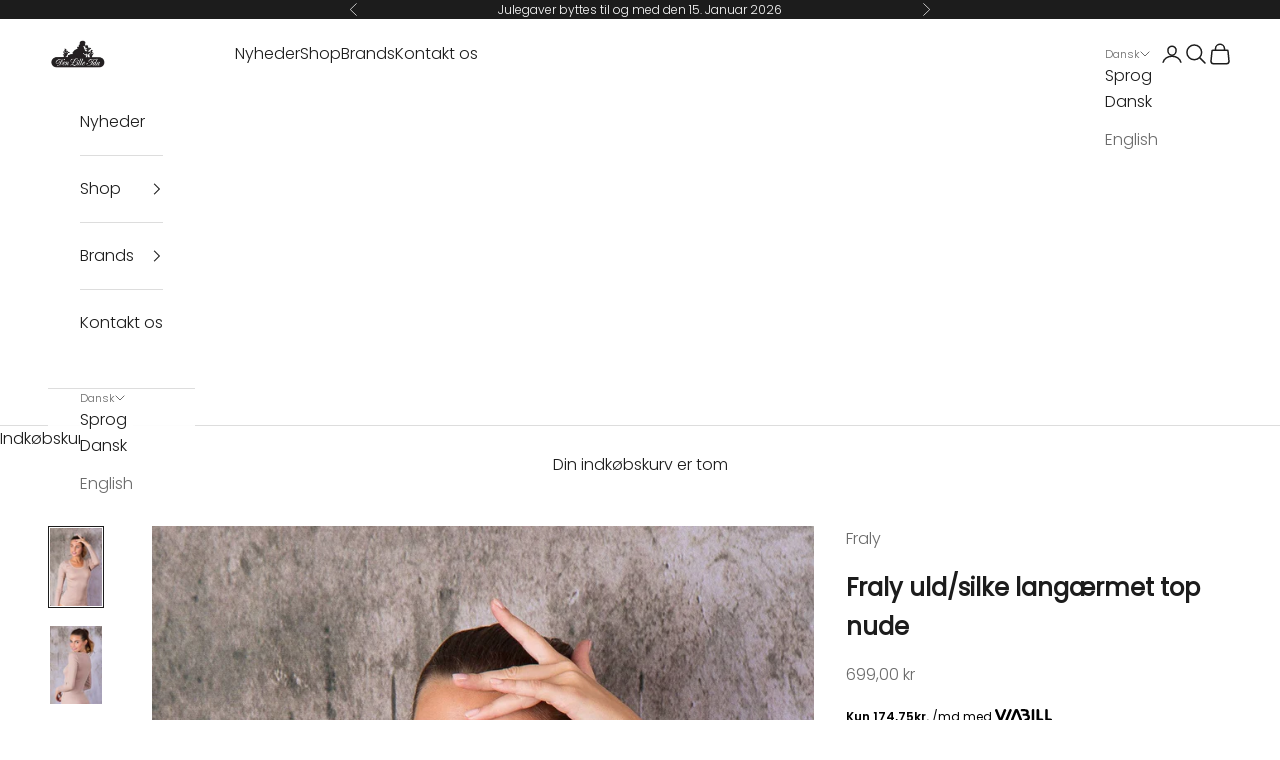

--- FILE ---
content_type: text/html; charset=utf-8
request_url: https://denlilleida.dk/products/fraly-uld-silke-langaermet-top-nude
body_size: 33156
content:
<!doctype html>

<html lang="da" dir="ltr">
  <head>
    <meta charset="utf-8">
    <meta name="viewport" content="width=device-width, initial-scale=1.0, height=device-height, minimum-scale=1.0, maximum-scale=5.0">

    <title>Fraly uld/silke langærmet top nude</title><meta name="description" content="Langærmet top i den lækre uld/silke kvalitet. Sidder til kroppen så den kan bruges under skjorter og strik. 85% uld 15% silke"><link rel="canonical" href="https://denlilleida.dk/products/fraly-uld-silke-langaermet-top-nude"><link rel="shortcut icon" href="//denlilleida.dk/cdn/shop/files/uuuuu.png?v=1657267038&width=96">
      <link rel="apple-touch-icon" href="//denlilleida.dk/cdn/shop/files/uuuuu.png?v=1657267038&width=180"><link rel="preconnect" href="https://fonts.shopifycdn.com" crossorigin><link rel="preload" href="//denlilleida.dk/cdn/fonts/fraunces/fraunces_n4.8e6986daad4907c36a536fb8d55aaf5318c974ca.woff2" as="font" type="font/woff2" crossorigin><link rel="preload" href="//denlilleida.dk/cdn/fonts/poppins/poppins_n3.05f58335c3209cce17da4f1f1ab324ebe2982441.woff2" as="font" type="font/woff2" crossorigin><meta property="og:type" content="product">
  <meta property="og:title" content="Fraly uld/silke langærmet top nude">
  <meta property="product:price:amount" content="699,00">
  <meta property="product:price:currency" content="DKK">
  <meta property="product:availability" content="in stock"><meta property="og:image" content="http://denlilleida.dk/cdn/shop/files/fraly-toppe-s-nude-fraly-uld-silke-langaermet-top-nude-54979555721546.jpg?v=1743931241&width=2048">
  <meta property="og:image:secure_url" content="https://denlilleida.dk/cdn/shop/files/fraly-toppe-s-nude-fraly-uld-silke-langaermet-top-nude-54979555721546.jpg?v=1743931241&width=2048">
  <meta property="og:image:width" content="1300">
  <meta property="og:image:height" content="1952"><meta property="og:description" content="Langærmet top i den lækre uld/silke kvalitet. Sidder til kroppen så den kan bruges under skjorter og strik. 85% uld 15% silke"><meta property="og:url" content="https://denlilleida.dk/products/fraly-uld-silke-langaermet-top-nude">
<meta property="og:site_name" content="Den Lille Ida"><meta name="twitter:card" content="summary"><meta name="twitter:title" content="Fraly uld/silke langærmet top nude">
  <meta name="twitter:description" content="Langærmet top i den lækre uld/silke kvalitet. Sidder til kroppen så den kan bruges under skjorter og strik.
85% uld 15% silke"><meta name="twitter:image" content="https://denlilleida.dk/cdn/shop/files/fraly-toppe-s-nude-fraly-uld-silke-langaermet-top-nude-54979555721546.jpg?crop=center&height=1200&v=1743931241&width=1200">
  <meta name="twitter:image:alt" content="Fraly uld/silke langærmet top nude - Den Lille Ida - Fraly"><script async crossorigin fetchpriority="high" src="/cdn/shopifycloud/importmap-polyfill/es-modules-shim.2.4.0.js"></script>
<script type="application/ld+json">{"@context":"http:\/\/schema.org\/","@id":"\/products\/fraly-uld-silke-langaermet-top-nude#product","@type":"ProductGroup","brand":{"@type":"Brand","name":"Fraly"},"category":"","description":"Langærmet top i den lækre uld\/silke kvalitet. Sidder til kroppen så den kan bruges under skjorter og strik.\n85% uld 15% silke","hasVariant":[{"@id":"\/products\/fraly-uld-silke-langaermet-top-nude?variant=47215916515658#variant","@type":"Product","gtin":"8003056911605","image":"https:\/\/denlilleida.dk\/cdn\/shop\/files\/fraly-toppe-s-nude-fraly-uld-silke-langaermet-top-nude-54979555721546.jpg?v=1743931241\u0026width=1920","name":"Fraly uld\/silke langærmet top nude - s \/ nude","offers":{"@id":"\/products\/fraly-uld-silke-langaermet-top-nude?variant=47215916515658#offer","@type":"Offer","availability":"http:\/\/schema.org\/InStock","price":"699.00","priceCurrency":"DKK","url":"https:\/\/denlilleida.dk\/products\/fraly-uld-silke-langaermet-top-nude?variant=47215916515658"},"sku":"4829"},{"@id":"\/products\/fraly-uld-silke-langaermet-top-nude?variant=47215916581194#variant","@type":"Product","gtin":"8003056911612","image":"https:\/\/denlilleida.dk\/cdn\/shop\/files\/fraly-toppe-s-nude-fraly-uld-silke-langaermet-top-nude-54979555721546.jpg?v=1743931241\u0026width=1920","name":"Fraly uld\/silke langærmet top nude - m \/ nude","offers":{"@id":"\/products\/fraly-uld-silke-langaermet-top-nude?variant=47215916581194#offer","@type":"Offer","availability":"http:\/\/schema.org\/InStock","price":"699.00","priceCurrency":"DKK","url":"https:\/\/denlilleida.dk\/products\/fraly-uld-silke-langaermet-top-nude?variant=47215916581194"},"sku":"4828"},{"@id":"\/products\/fraly-uld-silke-langaermet-top-nude?variant=47215916613962#variant","@type":"Product","gtin":"8003056911629","image":"https:\/\/denlilleida.dk\/cdn\/shop\/files\/fraly-toppe-s-nude-fraly-uld-silke-langaermet-top-nude-54979555721546.jpg?v=1743931241\u0026width=1920","name":"Fraly uld\/silke langærmet top nude - l \/ nude","offers":{"@id":"\/products\/fraly-uld-silke-langaermet-top-nude?variant=47215916613962#offer","@type":"Offer","availability":"http:\/\/schema.org\/InStock","price":"699.00","priceCurrency":"DKK","url":"https:\/\/denlilleida.dk\/products\/fraly-uld-silke-langaermet-top-nude?variant=47215916613962"},"sku":"4823"}],"name":"Fraly uld\/silke langærmet top nude","productGroupID":"8546524758346","url":"https:\/\/denlilleida.dk\/products\/fraly-uld-silke-langaermet-top-nude"}</script><script type="application/ld+json">
  {
    "@context": "https://schema.org",
    "@type": "BreadcrumbList",
    "itemListElement": [{
        "@type": "ListItem",
        "position": 1,
        "name": "Startside",
        "item": "https://denlilleida.dk"
      },{
            "@type": "ListItem",
            "position": 2,
            "name": "Fraly uld\/silke langærmet top nude",
            "item": "https://denlilleida.dk/products/fraly-uld-silke-langaermet-top-nude"
          }]
  }
</script><style>/* Typography (heading) */
  @font-face {
  font-family: Fraunces;
  font-weight: 400;
  font-style: normal;
  font-display: fallback;
  src: url("//denlilleida.dk/cdn/fonts/fraunces/fraunces_n4.8e6986daad4907c36a536fb8d55aaf5318c974ca.woff2") format("woff2"),
       url("//denlilleida.dk/cdn/fonts/fraunces/fraunces_n4.879060358fafcf2c4c4b6df76c608dc301ced93b.woff") format("woff");
}

@font-face {
  font-family: Fraunces;
  font-weight: 400;
  font-style: italic;
  font-display: fallback;
  src: url("//denlilleida.dk/cdn/fonts/fraunces/fraunces_i4.e09716ed61c0a2362812f958774186e93f19000f.woff2") format("woff2"),
       url("//denlilleida.dk/cdn/fonts/fraunces/fraunces_i4.8d7d036539670404ec5904eabafe8f06e152c5c7.woff") format("woff");
}

/* Typography (body) */
  @font-face {
  font-family: Poppins;
  font-weight: 300;
  font-style: normal;
  font-display: fallback;
  src: url("//denlilleida.dk/cdn/fonts/poppins/poppins_n3.05f58335c3209cce17da4f1f1ab324ebe2982441.woff2") format("woff2"),
       url("//denlilleida.dk/cdn/fonts/poppins/poppins_n3.6971368e1f131d2c8ff8e3a44a36b577fdda3ff5.woff") format("woff");
}

@font-face {
  font-family: Poppins;
  font-weight: 300;
  font-style: italic;
  font-display: fallback;
  src: url("//denlilleida.dk/cdn/fonts/poppins/poppins_i3.8536b4423050219f608e17f134fe9ea3b01ed890.woff2") format("woff2"),
       url("//denlilleida.dk/cdn/fonts/poppins/poppins_i3.0f4433ada196bcabf726ed78f8e37e0995762f7f.woff") format("woff");
}

@font-face {
  font-family: Poppins;
  font-weight: 400;
  font-style: normal;
  font-display: fallback;
  src: url("//denlilleida.dk/cdn/fonts/poppins/poppins_n4.0ba78fa5af9b0e1a374041b3ceaadf0a43b41362.woff2") format("woff2"),
       url("//denlilleida.dk/cdn/fonts/poppins/poppins_n4.214741a72ff2596839fc9760ee7a770386cf16ca.woff") format("woff");
}

@font-face {
  font-family: Poppins;
  font-weight: 400;
  font-style: italic;
  font-display: fallback;
  src: url("//denlilleida.dk/cdn/fonts/poppins/poppins_i4.846ad1e22474f856bd6b81ba4585a60799a9f5d2.woff2") format("woff2"),
       url("//denlilleida.dk/cdn/fonts/poppins/poppins_i4.56b43284e8b52fc64c1fd271f289a39e8477e9ec.woff") format("woff");
}

:root {
    /* Container */
    --container-max-width: 100%;
    --container-xxs-max-width: 27.5rem; /* 440px */
    --container-xs-max-width: 42.5rem; /* 680px */
    --container-sm-max-width: 61.25rem; /* 980px */
    --container-md-max-width: 71.875rem; /* 1150px */
    --container-lg-max-width: 78.75rem; /* 1260px */
    --container-xl-max-width: 85rem; /* 1360px */
    --container-gutter: 1.25rem;

    --section-vertical-spacing: 2.5rem;
    --section-vertical-spacing-tight:2.5rem;

    --section-stack-gap:2.25rem;
    --section-stack-gap-tight:2.25rem;

    /* Form settings */
    --form-gap: 1.25rem; /* Gap between fieldset and submit button */
    --fieldset-gap: 1rem; /* Gap between each form input within a fieldset */
    --form-control-gap: 0.625rem; /* Gap between input and label (ignored for floating label) */
    --checkbox-control-gap: 0.75rem; /* Horizontal gap between checkbox and its associated label */
    --input-padding-block: 0.65rem; /* Vertical padding for input, textarea and native select */
    --input-padding-inline: 0.8rem; /* Horizontal padding for input, textarea and native select */
    --checkbox-size: 0.875rem; /* Size (width and height) for checkbox */

    /* Other sizes */
    --sticky-area-height: calc(var(--announcement-bar-is-sticky, 0) * var(--announcement-bar-height, 0px) + var(--header-is-sticky, 0) * var(--header-is-visible, 1) * var(--header-height, 0px));

    /* RTL support */
    --transform-logical-flip: 1;
    --transform-origin-start: left;
    --transform-origin-end: right;

    /**
     * ---------------------------------------------------------------------
     * TYPOGRAPHY
     * ---------------------------------------------------------------------
     */

    /* Font properties */
    --heading-font-family: Fraunces, serif;
    --heading-font-weight: 400;
    --heading-font-style: normal;
    --heading-text-transform: uppercase;
    --heading-letter-spacing: 0.0em;
    --text-font-family: Poppins, sans-serif;
    --text-font-weight: 300;
    --text-font-style: normal;
    --text-letter-spacing: 0.0em;
    --button-font: var(--text-font-style) var(--text-font-weight) var(--text-sm) / 1.65 var(--text-font-family);
    --button-text-transform: uppercase;
    --button-letter-spacing: 0.0em;

    /* Font sizes */--text-heading-size-factor: 1;
    --text-h1: max(0.6875rem, clamp(1.375rem, 1.146341463414634rem + 0.975609756097561vw, 2rem) * var(--text-heading-size-factor));
    --text-h2: max(0.6875rem, clamp(1.25rem, 1.0670731707317074rem + 0.7804878048780488vw, 1.75rem) * var(--text-heading-size-factor));
    --text-h3: max(0.6875rem, clamp(1.125rem, 1.0335365853658536rem + 0.3902439024390244vw, 1.375rem) * var(--text-heading-size-factor));
    --text-h4: max(0.6875rem, clamp(1rem, 0.9542682926829268rem + 0.1951219512195122vw, 1.125rem) * var(--text-heading-size-factor));
    --text-h5: calc(0.875rem * var(--text-heading-size-factor));
    --text-h6: calc(0.75rem * var(--text-heading-size-factor));

    --text-xs: 0.75rem;
    --text-sm: 0.8125rem;
    --text-base: 0.875rem;
    --text-lg: 1.0rem;
    --text-xl: 1.25rem;

    /* Rounded variables (used for border radius) */
    --rounded-full: 9999px;
    --button-border-radius: 0.0rem;
    --input-border-radius: 0.0rem;

    /* Box shadow */
    --shadow-sm: 0 2px 8px rgb(0 0 0 / 0.05);
    --shadow: 0 5px 15px rgb(0 0 0 / 0.05);
    --shadow-md: 0 5px 30px rgb(0 0 0 / 0.05);
    --shadow-block: px px px rgb(var(--text-primary) / 0.0);

    /**
     * ---------------------------------------------------------------------
     * OTHER
     * ---------------------------------------------------------------------
     */

    --checkmark-svg-url: url(//denlilleida.dk/cdn/shop/t/32/assets/checkmark.svg?v=77552481021870063511758020163);
    --cursor-zoom-in-svg-url: url(//denlilleida.dk/cdn/shop/t/32/assets/cursor-zoom-in.svg?v=112480252220988712521758020164);
  }

  [dir="rtl"]:root {
    /* RTL support */
    --transform-logical-flip: -1;
    --transform-origin-start: right;
    --transform-origin-end: left;
  }

  @media screen and (min-width: 700px) {
    :root {
      /* Typography (font size) */
      --text-xs: 0.875rem;
      --text-sm: 0.9375rem;
      --text-base: 1.0rem;
      --text-lg: 1.125rem;
      --text-xl: 1.375rem;

      /* Spacing settings */
      --container-gutter: 2rem;
    }
  }

  @media screen and (min-width: 1000px) {
    :root {
      /* Spacing settings */
      --container-gutter: 3rem;

      --section-vertical-spacing: 4rem;
      --section-vertical-spacing-tight: 4rem;

      --section-stack-gap:3rem;
      --section-stack-gap-tight:3rem;
    }
  }:root {/* Overlay used for modal */
    --page-overlay: 0 0 0 / 0.4;

    /* We use the first scheme background as default */
    --page-background: ;

    /* Product colors */
    --on-sale-text: 227 44 43;
    --on-sale-badge-background: 227 44 43;
    --on-sale-badge-text: 255 255 255;
    --sold-out-badge-background: 239 239 239;
    --sold-out-badge-text: 0 0 0 / 0.65;
    --custom-badge-background: 28 28 28;
    --custom-badge-text: 255 255 255;
    --star-color: 28 28 28;

    /* Status colors */
    --success-background: 212 227 203;
    --success-text: 48 122 7;
    --warning-background: 253 241 224;
    --warning-text: 237 138 0;
    --error-background: 243 204 204;
    --error-text: 203 43 43;
  }.color-scheme--scheme-1 {
      /* Color settings */--accent: 28 28 28;
      --text-color: 28 28 28;
      --background: 255 255 255 / 1.0;
      --background-without-opacity: 255 255 255;
      --background-gradient: ;--border-color: 221 221 221;/* Button colors */
      --button-background: 28 28 28;
      --button-text-color: 255 255 255;

      /* Circled buttons */
      --circle-button-background: 255 255 255;
      --circle-button-text-color: 28 28 28;
    }.shopify-section:has(.section-spacing.color-scheme--bg-54922f2e920ba8346f6dc0fba343d673) + .shopify-section:has(.section-spacing.color-scheme--bg-54922f2e920ba8346f6dc0fba343d673:not(.bordered-section)) .section-spacing {
      padding-block-start: 0;
    }.color-scheme--scheme-2 {
      /* Color settings */--accent: 28 28 28;
      --text-color: 28 28 28;
      --background: 255 255 255 / 1.0;
      --background-without-opacity: 255 255 255;
      --background-gradient: ;--border-color: 221 221 221;/* Button colors */
      --button-background: 28 28 28;
      --button-text-color: 255 255 255;

      /* Circled buttons */
      --circle-button-background: 255 255 255;
      --circle-button-text-color: 28 28 28;
    }.shopify-section:has(.section-spacing.color-scheme--bg-54922f2e920ba8346f6dc0fba343d673) + .shopify-section:has(.section-spacing.color-scheme--bg-54922f2e920ba8346f6dc0fba343d673:not(.bordered-section)) .section-spacing {
      padding-block-start: 0;
    }.color-scheme--scheme-3 {
      /* Color settings */--accent: 255 255 255;
      --text-color: 255 255 255;
      --background: 28 28 28 / 1.0;
      --background-without-opacity: 28 28 28;
      --background-gradient: ;--border-color: 62 62 62;/* Button colors */
      --button-background: 255 255 255;
      --button-text-color: 28 28 28;

      /* Circled buttons */
      --circle-button-background: 255 255 255;
      --circle-button-text-color: 28 28 28;
    }.shopify-section:has(.section-spacing.color-scheme--bg-c1f8cb21047e4797e94d0969dc5d1e44) + .shopify-section:has(.section-spacing.color-scheme--bg-c1f8cb21047e4797e94d0969dc5d1e44:not(.bordered-section)) .section-spacing {
      padding-block-start: 0;
    }.color-scheme--scheme-4 {
      /* Color settings */--accent: 255 255 255;
      --text-color: 255 255 255;
      --background: 0 0 0 / 0.0;
      --background-without-opacity: 0 0 0;
      --background-gradient: ;--border-color: 255 255 255;/* Button colors */
      --button-background: 255 255 255;
      --button-text-color: 255 255 255;

      /* Circled buttons */
      --circle-button-background: 255 255 255;
      --circle-button-text-color: 28 28 28;
    }.shopify-section:has(.section-spacing.color-scheme--bg-3671eee015764974ee0aef1536023e0f) + .shopify-section:has(.section-spacing.color-scheme--bg-3671eee015764974ee0aef1536023e0f:not(.bordered-section)) .section-spacing {
      padding-block-start: 0;
    }.color-scheme--dialog {
      /* Color settings */--accent: 28 28 28;
      --text-color: 28 28 28;
      --background: 255 255 255 / 1.0;
      --background-without-opacity: 255 255 255;
      --background-gradient: ;--border-color: 221 221 221;/* Button colors */
      --button-background: 28 28 28;
      --button-text-color: 255 255 255;

      /* Circled buttons */
      --circle-button-background: 255 255 255;
      --circle-button-text-color: 28 28 28;
    }
</style><script>
  // This allows to expose several variables to the global scope, to be used in scripts
  window.themeVariables = {
    settings: {
      showPageTransition: null,
      pageType: "product",
      moneyFormat: "{{amount_with_comma_separator}} kr",
      moneyWithCurrencyFormat: "{{amount_with_comma_separator}} DKK",
      currencyCodeEnabled: false,
      cartType: "drawer",
      staggerMenuApparition: false
    },

    strings: {
      addedToCart: "Føjet til din indkøbskurv!",
      closeGallery: "Luk gallery",
      zoomGallery: "Zoom",
      errorGallery: "Billede kunne ikke indlæses",
      shippingEstimatorNoResults: "Beklager, vi sender ikke til din adresse.",
      shippingEstimatorOneResult: "Der er én leveringspris for din adresse:",
      shippingEstimatorMultipleResults: "Der er flere leveringspriser for din adresse:",
      shippingEstimatorError: "Der opstod en eller flere fejl under hentning af leveringspriser:",
      next: "Næste",
      previous: "Forrige"
    },

    mediaQueries: {
      'sm': 'screen and (min-width: 700px)',
      'md': 'screen and (min-width: 1000px)',
      'lg': 'screen and (min-width: 1150px)',
      'xl': 'screen and (min-width: 1400px)',
      '2xl': 'screen and (min-width: 1600px)',
      'sm-max': 'screen and (max-width: 699px)',
      'md-max': 'screen and (max-width: 999px)',
      'lg-max': 'screen and (max-width: 1149px)',
      'xl-max': 'screen and (max-width: 1399px)',
      '2xl-max': 'screen and (max-width: 1599px)',
      'motion-safe': '(prefers-reduced-motion: no-preference)',
      'motion-reduce': '(prefers-reduced-motion: reduce)',
      'supports-hover': 'screen and (pointer: fine)',
      'supports-touch': 'screen and (hover: none)'
    }
  };</script><script type="importmap">{
        "imports": {
          "vendor": "//denlilleida.dk/cdn/shop/t/32/assets/vendor.min.js?v=118757129943152772801758020144",
          "theme": "//denlilleida.dk/cdn/shop/t/32/assets/theme.js?v=151863976567820169071766829282",
          "photoswipe": "//denlilleida.dk/cdn/shop/t/32/assets/photoswipe.min.js?v=13374349288281597431758020144"
        }
      }
    </script>

    <script type="module" src="//denlilleida.dk/cdn/shop/t/32/assets/vendor.min.js?v=118757129943152772801758020144"></script>
    <script type="module" src="//denlilleida.dk/cdn/shop/t/32/assets/theme.js?v=151863976567820169071766829282"></script>

    <script>window.performance && window.performance.mark && window.performance.mark('shopify.content_for_header.start');</script><meta name="facebook-domain-verification" content="1488d1gcdgxn8rq8958i7memy2qn9m">
<meta name="google-site-verification" content="Mjf74Id4L-QWq3FymspKH0LsV5dO5jrEHOCIvC2672Y">
<meta id="shopify-digital-wallet" name="shopify-digital-wallet" content="/60394406147/digital_wallets/dialog">
<link rel="alternate" hreflang="x-default" href="https://denlilleida.dk/products/fraly-uld-silke-langaermet-top-nude">
<link rel="alternate" hreflang="da" href="https://denlilleida.dk/products/fraly-uld-silke-langaermet-top-nude">
<link rel="alternate" hreflang="en" href="https://denlilleida.dk/en/products/fraly-uld-silke-langaermet-top-nude">
<link rel="alternate" hreflang="en-AT" href="https://denlilleida.com/products/fraly-uld-silke-langaermet-top-nude">
<link rel="alternate" hreflang="da-AT" href="https://denlilleida.com/da/products/fraly-uld-silke-langaermet-top-nude">
<link rel="alternate" hreflang="no-AT" href="https://denlilleida.com/no/products/fraly-uld-silke-langaermet-top-nude">
<link rel="alternate" hreflang="en-BE" href="https://denlilleida.com/products/fraly-uld-silke-langaermet-top-nude">
<link rel="alternate" hreflang="da-BE" href="https://denlilleida.com/da/products/fraly-uld-silke-langaermet-top-nude">
<link rel="alternate" hreflang="no-BE" href="https://denlilleida.com/no/products/fraly-uld-silke-langaermet-top-nude">
<link rel="alternate" hreflang="en-EE" href="https://denlilleida.com/products/fraly-uld-silke-langaermet-top-nude">
<link rel="alternate" hreflang="da-EE" href="https://denlilleida.com/da/products/fraly-uld-silke-langaermet-top-nude">
<link rel="alternate" hreflang="no-EE" href="https://denlilleida.com/no/products/fraly-uld-silke-langaermet-top-nude">
<link rel="alternate" hreflang="en-ES" href="https://denlilleida.com/products/fraly-uld-silke-langaermet-top-nude">
<link rel="alternate" hreflang="da-ES" href="https://denlilleida.com/da/products/fraly-uld-silke-langaermet-top-nude">
<link rel="alternate" hreflang="no-ES" href="https://denlilleida.com/no/products/fraly-uld-silke-langaermet-top-nude">
<link rel="alternate" hreflang="en-FI" href="https://denlilleida.com/products/fraly-uld-silke-langaermet-top-nude">
<link rel="alternate" hreflang="da-FI" href="https://denlilleida.com/da/products/fraly-uld-silke-langaermet-top-nude">
<link rel="alternate" hreflang="no-FI" href="https://denlilleida.com/no/products/fraly-uld-silke-langaermet-top-nude">
<link rel="alternate" hreflang="en-FR" href="https://denlilleida.com/products/fraly-uld-silke-langaermet-top-nude">
<link rel="alternate" hreflang="da-FR" href="https://denlilleida.com/da/products/fraly-uld-silke-langaermet-top-nude">
<link rel="alternate" hreflang="no-FR" href="https://denlilleida.com/no/products/fraly-uld-silke-langaermet-top-nude">
<link rel="alternate" hreflang="en-GR" href="https://denlilleida.com/products/fraly-uld-silke-langaermet-top-nude">
<link rel="alternate" hreflang="da-GR" href="https://denlilleida.com/da/products/fraly-uld-silke-langaermet-top-nude">
<link rel="alternate" hreflang="no-GR" href="https://denlilleida.com/no/products/fraly-uld-silke-langaermet-top-nude">
<link rel="alternate" hreflang="en-HR" href="https://denlilleida.com/products/fraly-uld-silke-langaermet-top-nude">
<link rel="alternate" hreflang="da-HR" href="https://denlilleida.com/da/products/fraly-uld-silke-langaermet-top-nude">
<link rel="alternate" hreflang="no-HR" href="https://denlilleida.com/no/products/fraly-uld-silke-langaermet-top-nude">
<link rel="alternate" hreflang="en-HU" href="https://denlilleida.com/products/fraly-uld-silke-langaermet-top-nude">
<link rel="alternate" hreflang="da-HU" href="https://denlilleida.com/da/products/fraly-uld-silke-langaermet-top-nude">
<link rel="alternate" hreflang="no-HU" href="https://denlilleida.com/no/products/fraly-uld-silke-langaermet-top-nude">
<link rel="alternate" hreflang="en-IE" href="https://denlilleida.com/products/fraly-uld-silke-langaermet-top-nude">
<link rel="alternate" hreflang="da-IE" href="https://denlilleida.com/da/products/fraly-uld-silke-langaermet-top-nude">
<link rel="alternate" hreflang="no-IE" href="https://denlilleida.com/no/products/fraly-uld-silke-langaermet-top-nude">
<link rel="alternate" hreflang="en-IT" href="https://denlilleida.com/products/fraly-uld-silke-langaermet-top-nude">
<link rel="alternate" hreflang="da-IT" href="https://denlilleida.com/da/products/fraly-uld-silke-langaermet-top-nude">
<link rel="alternate" hreflang="no-IT" href="https://denlilleida.com/no/products/fraly-uld-silke-langaermet-top-nude">
<link rel="alternate" hreflang="en-LT" href="https://denlilleida.com/products/fraly-uld-silke-langaermet-top-nude">
<link rel="alternate" hreflang="da-LT" href="https://denlilleida.com/da/products/fraly-uld-silke-langaermet-top-nude">
<link rel="alternate" hreflang="no-LT" href="https://denlilleida.com/no/products/fraly-uld-silke-langaermet-top-nude">
<link rel="alternate" hreflang="en-LV" href="https://denlilleida.com/products/fraly-uld-silke-langaermet-top-nude">
<link rel="alternate" hreflang="da-LV" href="https://denlilleida.com/da/products/fraly-uld-silke-langaermet-top-nude">
<link rel="alternate" hreflang="no-LV" href="https://denlilleida.com/no/products/fraly-uld-silke-langaermet-top-nude">
<link rel="alternate" hreflang="en-MC" href="https://denlilleida.com/products/fraly-uld-silke-langaermet-top-nude">
<link rel="alternate" hreflang="da-MC" href="https://denlilleida.com/da/products/fraly-uld-silke-langaermet-top-nude">
<link rel="alternate" hreflang="no-MC" href="https://denlilleida.com/no/products/fraly-uld-silke-langaermet-top-nude">
<link rel="alternate" hreflang="en-MT" href="https://denlilleida.com/products/fraly-uld-silke-langaermet-top-nude">
<link rel="alternate" hreflang="da-MT" href="https://denlilleida.com/da/products/fraly-uld-silke-langaermet-top-nude">
<link rel="alternate" hreflang="no-MT" href="https://denlilleida.com/no/products/fraly-uld-silke-langaermet-top-nude">
<link rel="alternate" hreflang="en-NL" href="https://denlilleida.com/products/fraly-uld-silke-langaermet-top-nude">
<link rel="alternate" hreflang="da-NL" href="https://denlilleida.com/da/products/fraly-uld-silke-langaermet-top-nude">
<link rel="alternate" hreflang="no-NL" href="https://denlilleida.com/no/products/fraly-uld-silke-langaermet-top-nude">
<link rel="alternate" hreflang="en-PL" href="https://denlilleida.com/products/fraly-uld-silke-langaermet-top-nude">
<link rel="alternate" hreflang="da-PL" href="https://denlilleida.com/da/products/fraly-uld-silke-langaermet-top-nude">
<link rel="alternate" hreflang="no-PL" href="https://denlilleida.com/no/products/fraly-uld-silke-langaermet-top-nude">
<link rel="alternate" hreflang="en-PT" href="https://denlilleida.com/products/fraly-uld-silke-langaermet-top-nude">
<link rel="alternate" hreflang="da-PT" href="https://denlilleida.com/da/products/fraly-uld-silke-langaermet-top-nude">
<link rel="alternate" hreflang="no-PT" href="https://denlilleida.com/no/products/fraly-uld-silke-langaermet-top-nude">
<link rel="alternate" hreflang="en-RO" href="https://denlilleida.com/products/fraly-uld-silke-langaermet-top-nude">
<link rel="alternate" hreflang="da-RO" href="https://denlilleida.com/da/products/fraly-uld-silke-langaermet-top-nude">
<link rel="alternate" hreflang="no-RO" href="https://denlilleida.com/no/products/fraly-uld-silke-langaermet-top-nude">
<link rel="alternate" hreflang="en-SE" href="https://denlilleida.com/products/fraly-uld-silke-langaermet-top-nude">
<link rel="alternate" hreflang="da-SE" href="https://denlilleida.com/da/products/fraly-uld-silke-langaermet-top-nude">
<link rel="alternate" hreflang="no-SE" href="https://denlilleida.com/no/products/fraly-uld-silke-langaermet-top-nude">
<link rel="alternate" hreflang="en-DE" href="https://denlilleida.com/products/fraly-uld-silke-langaermet-top-nude">
<link rel="alternate" hreflang="da-DE" href="https://denlilleida.com/da/products/fraly-uld-silke-langaermet-top-nude">
<link rel="alternate" hreflang="no-DE" href="https://denlilleida.com/no/products/fraly-uld-silke-langaermet-top-nude">
<link rel="alternate" type="application/json+oembed" href="https://denlilleida.dk/products/fraly-uld-silke-langaermet-top-nude.oembed">
<script async="async" src="/checkouts/internal/preloads.js?locale=da-DK"></script>
<script id="shopify-features" type="application/json">{"accessToken":"80cf3ffa9b7c126abfaed7459238ff6f","betas":["rich-media-storefront-analytics"],"domain":"denlilleida.dk","predictiveSearch":true,"shopId":60394406147,"locale":"da"}</script>
<script>var Shopify = Shopify || {};
Shopify.shop = "den-lille-ida.myshopify.com";
Shopify.locale = "da";
Shopify.currency = {"active":"DKK","rate":"1.0"};
Shopify.country = "DK";
Shopify.theme = {"name":"December 25","id":187834794314,"schema_name":"Prestige","schema_version":"10.10.0","theme_store_id":855,"role":"main"};
Shopify.theme.handle = "null";
Shopify.theme.style = {"id":null,"handle":null};
Shopify.cdnHost = "denlilleida.dk/cdn";
Shopify.routes = Shopify.routes || {};
Shopify.routes.root = "/";</script>
<script type="module">!function(o){(o.Shopify=o.Shopify||{}).modules=!0}(window);</script>
<script>!function(o){function n(){var o=[];function n(){o.push(Array.prototype.slice.apply(arguments))}return n.q=o,n}var t=o.Shopify=o.Shopify||{};t.loadFeatures=n(),t.autoloadFeatures=n()}(window);</script>
<script id="shop-js-analytics" type="application/json">{"pageType":"product"}</script>
<script defer="defer" async type="module" src="//denlilleida.dk/cdn/shopifycloud/shop-js/modules/v2/client.init-shop-cart-sync_ByjAFD2B.da.esm.js"></script>
<script defer="defer" async type="module" src="//denlilleida.dk/cdn/shopifycloud/shop-js/modules/v2/chunk.common_D-UimmQe.esm.js"></script>
<script defer="defer" async type="module" src="//denlilleida.dk/cdn/shopifycloud/shop-js/modules/v2/chunk.modal_C_zrfWbZ.esm.js"></script>
<script type="module">
  await import("//denlilleida.dk/cdn/shopifycloud/shop-js/modules/v2/client.init-shop-cart-sync_ByjAFD2B.da.esm.js");
await import("//denlilleida.dk/cdn/shopifycloud/shop-js/modules/v2/chunk.common_D-UimmQe.esm.js");
await import("//denlilleida.dk/cdn/shopifycloud/shop-js/modules/v2/chunk.modal_C_zrfWbZ.esm.js");

  window.Shopify.SignInWithShop?.initShopCartSync?.({"fedCMEnabled":true,"windoidEnabled":true});

</script>
<script>(function() {
  var isLoaded = false;
  function asyncLoad() {
    if (isLoaded) return;
    isLoaded = true;
    var urls = ["https:\/\/static.klaviyo.com\/onsite\/js\/klaviyo.js?company_id=R3CWMe\u0026shop=den-lille-ida.myshopify.com","https:\/\/widget.trustpilot.com\/bootstrap\/v5\/tp.widget.sync.bootstrap.min.js?shop=den-lille-ida.myshopify.com","https:\/\/ecommplugins-scripts.trustpilot.com\/v2.1\/js\/header.min.js?settings=eyJrZXkiOiJWS0JUSFJEb3dlU2VKbENQIiwicyI6Im5vbmUifQ==\u0026v=2.5\u0026shop=den-lille-ida.myshopify.com","https:\/\/ecommplugins-trustboxsettings.trustpilot.com\/den-lille-ida.myshopify.com.js?settings=1709029651529\u0026shop=den-lille-ida.myshopify.com"];
    for (var i = 0; i < urls.length; i++) {
      var s = document.createElement('script');
      s.type = 'text/javascript';
      s.async = true;
      s.src = urls[i];
      var x = document.getElementsByTagName('script')[0];
      x.parentNode.insertBefore(s, x);
    }
  };
  if(window.attachEvent) {
    window.attachEvent('onload', asyncLoad);
  } else {
    window.addEventListener('load', asyncLoad, false);
  }
})();</script>
<script id="__st">var __st={"a":60394406147,"offset":3600,"reqid":"7887d6c1-deec-43d8-9ee7-f459e56b8412-1769034328","pageurl":"denlilleida.dk\/products\/fraly-uld-silke-langaermet-top-nude","u":"f31f7f8834b1","p":"product","rtyp":"product","rid":8546524758346};</script>
<script>window.ShopifyPaypalV4VisibilityTracking = true;</script>
<script id="captcha-bootstrap">!function(){'use strict';const t='contact',e='account',n='new_comment',o=[[t,t],['blogs',n],['comments',n],[t,'customer']],c=[[e,'customer_login'],[e,'guest_login'],[e,'recover_customer_password'],[e,'create_customer']],r=t=>t.map((([t,e])=>`form[action*='/${t}']:not([data-nocaptcha='true']) input[name='form_type'][value='${e}']`)).join(','),a=t=>()=>t?[...document.querySelectorAll(t)].map((t=>t.form)):[];function s(){const t=[...o],e=r(t);return a(e)}const i='password',u='form_key',d=['recaptcha-v3-token','g-recaptcha-response','h-captcha-response',i],f=()=>{try{return window.sessionStorage}catch{return}},m='__shopify_v',_=t=>t.elements[u];function p(t,e,n=!1){try{const o=window.sessionStorage,c=JSON.parse(o.getItem(e)),{data:r}=function(t){const{data:e,action:n}=t;return t[m]||n?{data:e,action:n}:{data:t,action:n}}(c);for(const[e,n]of Object.entries(r))t.elements[e]&&(t.elements[e].value=n);n&&o.removeItem(e)}catch(o){console.error('form repopulation failed',{error:o})}}const l='form_type',E='cptcha';function T(t){t.dataset[E]=!0}const w=window,h=w.document,L='Shopify',v='ce_forms',y='captcha';let A=!1;((t,e)=>{const n=(g='f06e6c50-85a8-45c8-87d0-21a2b65856fe',I='https://cdn.shopify.com/shopifycloud/storefront-forms-hcaptcha/ce_storefront_forms_captcha_hcaptcha.v1.5.2.iife.js',D={infoText:'Beskyttet af hCaptcha',privacyText:'Beskyttelse af persondata',termsText:'Vilkår'},(t,e,n)=>{const o=w[L][v],c=o.bindForm;if(c)return c(t,g,e,D).then(n);var r;o.q.push([[t,g,e,D],n]),r=I,A||(h.body.append(Object.assign(h.createElement('script'),{id:'captcha-provider',async:!0,src:r})),A=!0)});var g,I,D;w[L]=w[L]||{},w[L][v]=w[L][v]||{},w[L][v].q=[],w[L][y]=w[L][y]||{},w[L][y].protect=function(t,e){n(t,void 0,e),T(t)},Object.freeze(w[L][y]),function(t,e,n,w,h,L){const[v,y,A,g]=function(t,e,n){const i=e?o:[],u=t?c:[],d=[...i,...u],f=r(d),m=r(i),_=r(d.filter((([t,e])=>n.includes(e))));return[a(f),a(m),a(_),s()]}(w,h,L),I=t=>{const e=t.target;return e instanceof HTMLFormElement?e:e&&e.form},D=t=>v().includes(t);t.addEventListener('submit',(t=>{const e=I(t);if(!e)return;const n=D(e)&&!e.dataset.hcaptchaBound&&!e.dataset.recaptchaBound,o=_(e),c=g().includes(e)&&(!o||!o.value);(n||c)&&t.preventDefault(),c&&!n&&(function(t){try{if(!f())return;!function(t){const e=f();if(!e)return;const n=_(t);if(!n)return;const o=n.value;o&&e.removeItem(o)}(t);const e=Array.from(Array(32),(()=>Math.random().toString(36)[2])).join('');!function(t,e){_(t)||t.append(Object.assign(document.createElement('input'),{type:'hidden',name:u})),t.elements[u].value=e}(t,e),function(t,e){const n=f();if(!n)return;const o=[...t.querySelectorAll(`input[type='${i}']`)].map((({name:t})=>t)),c=[...d,...o],r={};for(const[a,s]of new FormData(t).entries())c.includes(a)||(r[a]=s);n.setItem(e,JSON.stringify({[m]:1,action:t.action,data:r}))}(t,e)}catch(e){console.error('failed to persist form',e)}}(e),e.submit())}));const S=(t,e)=>{t&&!t.dataset[E]&&(n(t,e.some((e=>e===t))),T(t))};for(const o of['focusin','change'])t.addEventListener(o,(t=>{const e=I(t);D(e)&&S(e,y())}));const B=e.get('form_key'),M=e.get(l),P=B&&M;t.addEventListener('DOMContentLoaded',(()=>{const t=y();if(P)for(const e of t)e.elements[l].value===M&&p(e,B);[...new Set([...A(),...v().filter((t=>'true'===t.dataset.shopifyCaptcha))])].forEach((e=>S(e,t)))}))}(h,new URLSearchParams(w.location.search),n,t,e,['guest_login'])})(!0,!0)}();</script>
<script integrity="sha256-4kQ18oKyAcykRKYeNunJcIwy7WH5gtpwJnB7kiuLZ1E=" data-source-attribution="shopify.loadfeatures" defer="defer" src="//denlilleida.dk/cdn/shopifycloud/storefront/assets/storefront/load_feature-a0a9edcb.js" crossorigin="anonymous"></script>
<script data-source-attribution="shopify.dynamic_checkout.dynamic.init">var Shopify=Shopify||{};Shopify.PaymentButton=Shopify.PaymentButton||{isStorefrontPortableWallets:!0,init:function(){window.Shopify.PaymentButton.init=function(){};var t=document.createElement("script");t.src="https://denlilleida.dk/cdn/shopifycloud/portable-wallets/latest/portable-wallets.da.js",t.type="module",document.head.appendChild(t)}};
</script>
<script data-source-attribution="shopify.dynamic_checkout.buyer_consent">
  function portableWalletsHideBuyerConsent(e){var t=document.getElementById("shopify-buyer-consent"),n=document.getElementById("shopify-subscription-policy-button");t&&n&&(t.classList.add("hidden"),t.setAttribute("aria-hidden","true"),n.removeEventListener("click",e))}function portableWalletsShowBuyerConsent(e){var t=document.getElementById("shopify-buyer-consent"),n=document.getElementById("shopify-subscription-policy-button");t&&n&&(t.classList.remove("hidden"),t.removeAttribute("aria-hidden"),n.addEventListener("click",e))}window.Shopify?.PaymentButton&&(window.Shopify.PaymentButton.hideBuyerConsent=portableWalletsHideBuyerConsent,window.Shopify.PaymentButton.showBuyerConsent=portableWalletsShowBuyerConsent);
</script>
<script>
  function portableWalletsCleanup(e){e&&e.src&&console.error("Failed to load portable wallets script "+e.src);var t=document.querySelectorAll("shopify-accelerated-checkout .shopify-payment-button__skeleton, shopify-accelerated-checkout-cart .wallet-cart-button__skeleton"),e=document.getElementById("shopify-buyer-consent");for(let e=0;e<t.length;e++)t[e].remove();e&&e.remove()}function portableWalletsNotLoadedAsModule(e){e instanceof ErrorEvent&&"string"==typeof e.message&&e.message.includes("import.meta")&&"string"==typeof e.filename&&e.filename.includes("portable-wallets")&&(window.removeEventListener("error",portableWalletsNotLoadedAsModule),window.Shopify.PaymentButton.failedToLoad=e,"loading"===document.readyState?document.addEventListener("DOMContentLoaded",window.Shopify.PaymentButton.init):window.Shopify.PaymentButton.init())}window.addEventListener("error",portableWalletsNotLoadedAsModule);
</script>

<script type="module" src="https://denlilleida.dk/cdn/shopifycloud/portable-wallets/latest/portable-wallets.da.js" onError="portableWalletsCleanup(this)" crossorigin="anonymous"></script>
<script nomodule>
  document.addEventListener("DOMContentLoaded", portableWalletsCleanup);
</script>

<script id='scb4127' type='text/javascript' async='' src='https://denlilleida.dk/cdn/shopifycloud/privacy-banner/storefront-banner.js'></script><link id="shopify-accelerated-checkout-styles" rel="stylesheet" media="screen" href="https://denlilleida.dk/cdn/shopifycloud/portable-wallets/latest/accelerated-checkout-backwards-compat.css" crossorigin="anonymous">
<style id="shopify-accelerated-checkout-cart">
        #shopify-buyer-consent {
  margin-top: 1em;
  display: inline-block;
  width: 100%;
}

#shopify-buyer-consent.hidden {
  display: none;
}

#shopify-subscription-policy-button {
  background: none;
  border: none;
  padding: 0;
  text-decoration: underline;
  font-size: inherit;
  cursor: pointer;
}

#shopify-subscription-policy-button::before {
  box-shadow: none;
}

      </style>

<script>window.performance && window.performance.mark && window.performance.mark('shopify.content_for_header.end');</script>
<link href="//denlilleida.dk/cdn/shop/t/32/assets/theme.css?v=76649174520970306161758020144" rel="stylesheet" type="text/css" media="all" /><!-- BEGIN app block: shopify://apps/returnflows/blocks/return_overlay_v2/3bc010f6-eaf1-4d13-9509-ab183b1a8ed6 --><script
	async
	id="rf-embedded-script"
	src="https://static.returnflows.com/dist/production/widget.js"
	data-env="production"
	data-default-currency="DKK"
	data-default-locale="en"
	data-auto-open="true"
	data-clear-cart-on-start="true"
	data-custom-css-page="#shopify-pc__banner {
margin-bottom: var(--rf-summary-height) !important;
}
#cart-drawer, .shopify-payment-button {
display: none !important;
}
html, body {
overflow: auto !important;
}"
	data-custom-css-overlay=""
	data-cart-activator-selector="[href$=&quot;/cart&quot;]"
	data-auto-open-trigger-endpoint="add"
	data-auto-open-trigger-method="combination"
	data-monitor-network-overwrites="false"
	data-network-interception-method="fetch"
	data-override-scroll-blocking="false"
></script>
<script id="rf-settings-json" type="application/json">
	{
		"translations": {
			"messages": null
		},
		"theme": {
			"accent-background": "#000000",
			"brand-background": "#000000",
			"accent-foreground": "#ffffff",
			"brand-foreground": "#ffffff"
		}
	}
</script>
<script>
	
	(function () {
		if (!window.__rf_original_search) {
			window.__rf_original_search = window.location.search;
		}
	})();
</script>


<!-- END app block --><!-- BEGIN app block: shopify://apps/klaviyo-email-marketing-sms/blocks/klaviyo-onsite-embed/2632fe16-c075-4321-a88b-50b567f42507 -->












  <script async src="https://static.klaviyo.com/onsite/js/R3CWMe/klaviyo.js?company_id=R3CWMe"></script>
  <script>!function(){if(!window.klaviyo){window._klOnsite=window._klOnsite||[];try{window.klaviyo=new Proxy({},{get:function(n,i){return"push"===i?function(){var n;(n=window._klOnsite).push.apply(n,arguments)}:function(){for(var n=arguments.length,o=new Array(n),w=0;w<n;w++)o[w]=arguments[w];var t="function"==typeof o[o.length-1]?o.pop():void 0,e=new Promise((function(n){window._klOnsite.push([i].concat(o,[function(i){t&&t(i),n(i)}]))}));return e}}})}catch(n){window.klaviyo=window.klaviyo||[],window.klaviyo.push=function(){var n;(n=window._klOnsite).push.apply(n,arguments)}}}}();</script>

  
    <script id="viewed_product">
      if (item == null) {
        var _learnq = _learnq || [];

        var MetafieldReviews = null
        var MetafieldYotpoRating = null
        var MetafieldYotpoCount = null
        var MetafieldLooxRating = null
        var MetafieldLooxCount = null
        var okendoProduct = null
        var okendoProductReviewCount = null
        var okendoProductReviewAverageValue = null
        try {
          // The following fields are used for Customer Hub recently viewed in order to add reviews.
          // This information is not part of __kla_viewed. Instead, it is part of __kla_viewed_reviewed_items
          MetafieldReviews = {};
          MetafieldYotpoRating = null
          MetafieldYotpoCount = null
          MetafieldLooxRating = null
          MetafieldLooxCount = null

          okendoProduct = null
          // If the okendo metafield is not legacy, it will error, which then requires the new json formatted data
          if (okendoProduct && 'error' in okendoProduct) {
            okendoProduct = null
          }
          okendoProductReviewCount = okendoProduct ? okendoProduct.reviewCount : null
          okendoProductReviewAverageValue = okendoProduct ? okendoProduct.reviewAverageValue : null
        } catch (error) {
          console.error('Error in Klaviyo onsite reviews tracking:', error);
        }

        var item = {
          Name: "Fraly uld\/silke langærmet top nude",
          ProductID: 8546524758346,
          Categories: ["Alle produkter","Fraly","Nyheder","Our Best Sellers","Se vores bestsellers"],
          ImageURL: "https://denlilleida.dk/cdn/shop/files/fraly-toppe-s-nude-fraly-uld-silke-langaermet-top-nude-54979555721546_grande.jpg?v=1743931241",
          URL: "https://denlilleida.dk/products/fraly-uld-silke-langaermet-top-nude",
          Brand: "Fraly",
          Price: "699,00 kr",
          Value: "699,00",
          CompareAtPrice: "0,00 kr"
        };
        _learnq.push(['track', 'Viewed Product', item]);
        _learnq.push(['trackViewedItem', {
          Title: item.Name,
          ItemId: item.ProductID,
          Categories: item.Categories,
          ImageUrl: item.ImageURL,
          Url: item.URL,
          Metadata: {
            Brand: item.Brand,
            Price: item.Price,
            Value: item.Value,
            CompareAtPrice: item.CompareAtPrice
          },
          metafields:{
            reviews: MetafieldReviews,
            yotpo:{
              rating: MetafieldYotpoRating,
              count: MetafieldYotpoCount,
            },
            loox:{
              rating: MetafieldLooxRating,
              count: MetafieldLooxCount,
            },
            okendo: {
              rating: okendoProductReviewAverageValue,
              count: okendoProductReviewCount,
            }
          }
        }]);
      }
    </script>
  




  <script>
    window.klaviyoReviewsProductDesignMode = false
  </script>







<!-- END app block --><link href="https://monorail-edge.shopifysvc.com" rel="dns-prefetch">
<script>(function(){if ("sendBeacon" in navigator && "performance" in window) {try {var session_token_from_headers = performance.getEntriesByType('navigation')[0].serverTiming.find(x => x.name == '_s').description;} catch {var session_token_from_headers = undefined;}var session_cookie_matches = document.cookie.match(/_shopify_s=([^;]*)/);var session_token_from_cookie = session_cookie_matches && session_cookie_matches.length === 2 ? session_cookie_matches[1] : "";var session_token = session_token_from_headers || session_token_from_cookie || "";function handle_abandonment_event(e) {var entries = performance.getEntries().filter(function(entry) {return /monorail-edge.shopifysvc.com/.test(entry.name);});if (!window.abandonment_tracked && entries.length === 0) {window.abandonment_tracked = true;var currentMs = Date.now();var navigation_start = performance.timing.navigationStart;var payload = {shop_id: 60394406147,url: window.location.href,navigation_start,duration: currentMs - navigation_start,session_token,page_type: "product"};window.navigator.sendBeacon("https://monorail-edge.shopifysvc.com/v1/produce", JSON.stringify({schema_id: "online_store_buyer_site_abandonment/1.1",payload: payload,metadata: {event_created_at_ms: currentMs,event_sent_at_ms: currentMs}}));}}window.addEventListener('pagehide', handle_abandonment_event);}}());</script>
<script id="web-pixels-manager-setup">(function e(e,d,r,n,o){if(void 0===o&&(o={}),!Boolean(null===(a=null===(i=window.Shopify)||void 0===i?void 0:i.analytics)||void 0===a?void 0:a.replayQueue)){var i,a;window.Shopify=window.Shopify||{};var t=window.Shopify;t.analytics=t.analytics||{};var s=t.analytics;s.replayQueue=[],s.publish=function(e,d,r){return s.replayQueue.push([e,d,r]),!0};try{self.performance.mark("wpm:start")}catch(e){}var l=function(){var e={modern:/Edge?\/(1{2}[4-9]|1[2-9]\d|[2-9]\d{2}|\d{4,})\.\d+(\.\d+|)|Firefox\/(1{2}[4-9]|1[2-9]\d|[2-9]\d{2}|\d{4,})\.\d+(\.\d+|)|Chrom(ium|e)\/(9{2}|\d{3,})\.\d+(\.\d+|)|(Maci|X1{2}).+ Version\/(15\.\d+|(1[6-9]|[2-9]\d|\d{3,})\.\d+)([,.]\d+|)( \(\w+\)|)( Mobile\/\w+|) Safari\/|Chrome.+OPR\/(9{2}|\d{3,})\.\d+\.\d+|(CPU[ +]OS|iPhone[ +]OS|CPU[ +]iPhone|CPU IPhone OS|CPU iPad OS)[ +]+(15[._]\d+|(1[6-9]|[2-9]\d|\d{3,})[._]\d+)([._]\d+|)|Android:?[ /-](13[3-9]|1[4-9]\d|[2-9]\d{2}|\d{4,})(\.\d+|)(\.\d+|)|Android.+Firefox\/(13[5-9]|1[4-9]\d|[2-9]\d{2}|\d{4,})\.\d+(\.\d+|)|Android.+Chrom(ium|e)\/(13[3-9]|1[4-9]\d|[2-9]\d{2}|\d{4,})\.\d+(\.\d+|)|SamsungBrowser\/([2-9]\d|\d{3,})\.\d+/,legacy:/Edge?\/(1[6-9]|[2-9]\d|\d{3,})\.\d+(\.\d+|)|Firefox\/(5[4-9]|[6-9]\d|\d{3,})\.\d+(\.\d+|)|Chrom(ium|e)\/(5[1-9]|[6-9]\d|\d{3,})\.\d+(\.\d+|)([\d.]+$|.*Safari\/(?![\d.]+ Edge\/[\d.]+$))|(Maci|X1{2}).+ Version\/(10\.\d+|(1[1-9]|[2-9]\d|\d{3,})\.\d+)([,.]\d+|)( \(\w+\)|)( Mobile\/\w+|) Safari\/|Chrome.+OPR\/(3[89]|[4-9]\d|\d{3,})\.\d+\.\d+|(CPU[ +]OS|iPhone[ +]OS|CPU[ +]iPhone|CPU IPhone OS|CPU iPad OS)[ +]+(10[._]\d+|(1[1-9]|[2-9]\d|\d{3,})[._]\d+)([._]\d+|)|Android:?[ /-](13[3-9]|1[4-9]\d|[2-9]\d{2}|\d{4,})(\.\d+|)(\.\d+|)|Mobile Safari.+OPR\/([89]\d|\d{3,})\.\d+\.\d+|Android.+Firefox\/(13[5-9]|1[4-9]\d|[2-9]\d{2}|\d{4,})\.\d+(\.\d+|)|Android.+Chrom(ium|e)\/(13[3-9]|1[4-9]\d|[2-9]\d{2}|\d{4,})\.\d+(\.\d+|)|Android.+(UC? ?Browser|UCWEB|U3)[ /]?(15\.([5-9]|\d{2,})|(1[6-9]|[2-9]\d|\d{3,})\.\d+)\.\d+|SamsungBrowser\/(5\.\d+|([6-9]|\d{2,})\.\d+)|Android.+MQ{2}Browser\/(14(\.(9|\d{2,})|)|(1[5-9]|[2-9]\d|\d{3,})(\.\d+|))(\.\d+|)|K[Aa][Ii]OS\/(3\.\d+|([4-9]|\d{2,})\.\d+)(\.\d+|)/},d=e.modern,r=e.legacy,n=navigator.userAgent;return n.match(d)?"modern":n.match(r)?"legacy":"unknown"}(),u="modern"===l?"modern":"legacy",c=(null!=n?n:{modern:"",legacy:""})[u],f=function(e){return[e.baseUrl,"/wpm","/b",e.hashVersion,"modern"===e.buildTarget?"m":"l",".js"].join("")}({baseUrl:d,hashVersion:r,buildTarget:u}),m=function(e){var d=e.version,r=e.bundleTarget,n=e.surface,o=e.pageUrl,i=e.monorailEndpoint;return{emit:function(e){var a=e.status,t=e.errorMsg,s=(new Date).getTime(),l=JSON.stringify({metadata:{event_sent_at_ms:s},events:[{schema_id:"web_pixels_manager_load/3.1",payload:{version:d,bundle_target:r,page_url:o,status:a,surface:n,error_msg:t},metadata:{event_created_at_ms:s}}]});if(!i)return console&&console.warn&&console.warn("[Web Pixels Manager] No Monorail endpoint provided, skipping logging."),!1;try{return self.navigator.sendBeacon.bind(self.navigator)(i,l)}catch(e){}var u=new XMLHttpRequest;try{return u.open("POST",i,!0),u.setRequestHeader("Content-Type","text/plain"),u.send(l),!0}catch(e){return console&&console.warn&&console.warn("[Web Pixels Manager] Got an unhandled error while logging to Monorail."),!1}}}}({version:r,bundleTarget:l,surface:e.surface,pageUrl:self.location.href,monorailEndpoint:e.monorailEndpoint});try{o.browserTarget=l,function(e){var d=e.src,r=e.async,n=void 0===r||r,o=e.onload,i=e.onerror,a=e.sri,t=e.scriptDataAttributes,s=void 0===t?{}:t,l=document.createElement("script"),u=document.querySelector("head"),c=document.querySelector("body");if(l.async=n,l.src=d,a&&(l.integrity=a,l.crossOrigin="anonymous"),s)for(var f in s)if(Object.prototype.hasOwnProperty.call(s,f))try{l.dataset[f]=s[f]}catch(e){}if(o&&l.addEventListener("load",o),i&&l.addEventListener("error",i),u)u.appendChild(l);else{if(!c)throw new Error("Did not find a head or body element to append the script");c.appendChild(l)}}({src:f,async:!0,onload:function(){if(!function(){var e,d;return Boolean(null===(d=null===(e=window.Shopify)||void 0===e?void 0:e.analytics)||void 0===d?void 0:d.initialized)}()){var d=window.webPixelsManager.init(e)||void 0;if(d){var r=window.Shopify.analytics;r.replayQueue.forEach((function(e){var r=e[0],n=e[1],o=e[2];d.publishCustomEvent(r,n,o)})),r.replayQueue=[],r.publish=d.publishCustomEvent,r.visitor=d.visitor,r.initialized=!0}}},onerror:function(){return m.emit({status:"failed",errorMsg:"".concat(f," has failed to load")})},sri:function(e){var d=/^sha384-[A-Za-z0-9+/=]+$/;return"string"==typeof e&&d.test(e)}(c)?c:"",scriptDataAttributes:o}),m.emit({status:"loading"})}catch(e){m.emit({status:"failed",errorMsg:(null==e?void 0:e.message)||"Unknown error"})}}})({shopId: 60394406147,storefrontBaseUrl: "https://denlilleida.dk",extensionsBaseUrl: "https://extensions.shopifycdn.com/cdn/shopifycloud/web-pixels-manager",monorailEndpoint: "https://monorail-edge.shopifysvc.com/unstable/produce_batch",surface: "storefront-renderer",enabledBetaFlags: ["2dca8a86"],webPixelsConfigList: [{"id":"3680043338","configuration":"{\"accountID\":\"R3CWMe\",\"webPixelConfig\":\"eyJlbmFibGVBZGRlZFRvQ2FydEV2ZW50cyI6IHRydWV9\"}","eventPayloadVersion":"v1","runtimeContext":"STRICT","scriptVersion":"524f6c1ee37bacdca7657a665bdca589","type":"APP","apiClientId":123074,"privacyPurposes":["ANALYTICS","MARKETING"],"dataSharingAdjustments":{"protectedCustomerApprovalScopes":["read_customer_address","read_customer_email","read_customer_name","read_customer_personal_data","read_customer_phone"]}},{"id":"889127242","configuration":"{\"config\":\"{\\\"pixel_id\\\":\\\"G-LHTT59K7MW\\\",\\\"google_tag_ids\\\":[\\\"G-LHTT59K7MW\\\",\\\"AW-10845309954\\\",\\\"GT-NC6LBS5T\\\"],\\\"target_country\\\":\\\"DK\\\",\\\"gtag_events\\\":[{\\\"type\\\":\\\"begin_checkout\\\",\\\"action_label\\\":[\\\"G-LHTT59K7MW\\\",\\\"AW-10845309954\\\/HOgmCP2nwpQDEIKYubMo\\\"]},{\\\"type\\\":\\\"search\\\",\\\"action_label\\\":[\\\"G-LHTT59K7MW\\\",\\\"AW-10845309954\\\/TUjoCICowpQDEIKYubMo\\\"]},{\\\"type\\\":\\\"view_item\\\",\\\"action_label\\\":[\\\"G-LHTT59K7MW\\\",\\\"AW-10845309954\\\/Ui1hCKWmwpQDEIKYubMo\\\",\\\"MC-D83702MQFL\\\"]},{\\\"type\\\":\\\"purchase\\\",\\\"action_label\\\":[\\\"G-LHTT59K7MW\\\",\\\"AW-10845309954\\\/CWohCKKmwpQDEIKYubMo\\\",\\\"MC-D83702MQFL\\\"]},{\\\"type\\\":\\\"page_view\\\",\\\"action_label\\\":[\\\"G-LHTT59K7MW\\\",\\\"AW-10845309954\\\/U6bRCJ-mwpQDEIKYubMo\\\",\\\"MC-D83702MQFL\\\"]},{\\\"type\\\":\\\"add_payment_info\\\",\\\"action_label\\\":[\\\"G-LHTT59K7MW\\\",\\\"AW-10845309954\\\/-FJ7CIOowpQDEIKYubMo\\\"]},{\\\"type\\\":\\\"add_to_cart\\\",\\\"action_label\\\":[\\\"G-LHTT59K7MW\\\",\\\"AW-10845309954\\\/Us4uCKimwpQDEIKYubMo\\\"]}],\\\"enable_monitoring_mode\\\":false}\"}","eventPayloadVersion":"v1","runtimeContext":"OPEN","scriptVersion":"b2a88bafab3e21179ed38636efcd8a93","type":"APP","apiClientId":1780363,"privacyPurposes":[],"dataSharingAdjustments":{"protectedCustomerApprovalScopes":["read_customer_address","read_customer_email","read_customer_name","read_customer_personal_data","read_customer_phone"]}},{"id":"409043274","configuration":"{\"pixel_id\":\"1301337243704062\",\"pixel_type\":\"facebook_pixel\",\"metaapp_system_user_token\":\"-\"}","eventPayloadVersion":"v1","runtimeContext":"OPEN","scriptVersion":"ca16bc87fe92b6042fbaa3acc2fbdaa6","type":"APP","apiClientId":2329312,"privacyPurposes":["ANALYTICS","MARKETING","SALE_OF_DATA"],"dataSharingAdjustments":{"protectedCustomerApprovalScopes":["read_customer_address","read_customer_email","read_customer_name","read_customer_personal_data","read_customer_phone"]}},{"id":"shopify-app-pixel","configuration":"{}","eventPayloadVersion":"v1","runtimeContext":"STRICT","scriptVersion":"0450","apiClientId":"shopify-pixel","type":"APP","privacyPurposes":["ANALYTICS","MARKETING"]},{"id":"shopify-custom-pixel","eventPayloadVersion":"v1","runtimeContext":"LAX","scriptVersion":"0450","apiClientId":"shopify-pixel","type":"CUSTOM","privacyPurposes":["ANALYTICS","MARKETING"]}],isMerchantRequest: false,initData: {"shop":{"name":"Den Lille Ida","paymentSettings":{"currencyCode":"DKK"},"myshopifyDomain":"den-lille-ida.myshopify.com","countryCode":"DK","storefrontUrl":"https:\/\/denlilleida.dk"},"customer":null,"cart":null,"checkout":null,"productVariants":[{"price":{"amount":699.0,"currencyCode":"DKK"},"product":{"title":"Fraly uld\/silke langærmet top nude","vendor":"Fraly","id":"8546524758346","untranslatedTitle":"Fraly uld\/silke langærmet top nude","url":"\/products\/fraly-uld-silke-langaermet-top-nude","type":""},"id":"47215916515658","image":{"src":"\/\/denlilleida.dk\/cdn\/shop\/files\/fraly-toppe-s-nude-fraly-uld-silke-langaermet-top-nude-54979555721546.jpg?v=1743931241"},"sku":"4829","title":"s \/ nude","untranslatedTitle":"s \/ nude"},{"price":{"amount":699.0,"currencyCode":"DKK"},"product":{"title":"Fraly uld\/silke langærmet top nude","vendor":"Fraly","id":"8546524758346","untranslatedTitle":"Fraly uld\/silke langærmet top nude","url":"\/products\/fraly-uld-silke-langaermet-top-nude","type":""},"id":"47215916581194","image":{"src":"\/\/denlilleida.dk\/cdn\/shop\/files\/fraly-toppe-s-nude-fraly-uld-silke-langaermet-top-nude-54979555721546.jpg?v=1743931241"},"sku":"4828","title":"m \/ nude","untranslatedTitle":"m \/ nude"},{"price":{"amount":699.0,"currencyCode":"DKK"},"product":{"title":"Fraly uld\/silke langærmet top nude","vendor":"Fraly","id":"8546524758346","untranslatedTitle":"Fraly uld\/silke langærmet top nude","url":"\/products\/fraly-uld-silke-langaermet-top-nude","type":""},"id":"47215916613962","image":{"src":"\/\/denlilleida.dk\/cdn\/shop\/files\/fraly-toppe-s-nude-fraly-uld-silke-langaermet-top-nude-54979555721546.jpg?v=1743931241"},"sku":"4823","title":"l \/ nude","untranslatedTitle":"l \/ nude"}],"purchasingCompany":null},},"https://denlilleida.dk/cdn","fcfee988w5aeb613cpc8e4bc33m6693e112",{"modern":"","legacy":""},{"shopId":"60394406147","storefrontBaseUrl":"https:\/\/denlilleida.dk","extensionBaseUrl":"https:\/\/extensions.shopifycdn.com\/cdn\/shopifycloud\/web-pixels-manager","surface":"storefront-renderer","enabledBetaFlags":"[\"2dca8a86\"]","isMerchantRequest":"false","hashVersion":"fcfee988w5aeb613cpc8e4bc33m6693e112","publish":"custom","events":"[[\"page_viewed\",{}],[\"product_viewed\",{\"productVariant\":{\"price\":{\"amount\":699.0,\"currencyCode\":\"DKK\"},\"product\":{\"title\":\"Fraly uld\/silke langærmet top nude\",\"vendor\":\"Fraly\",\"id\":\"8546524758346\",\"untranslatedTitle\":\"Fraly uld\/silke langærmet top nude\",\"url\":\"\/products\/fraly-uld-silke-langaermet-top-nude\",\"type\":\"\"},\"id\":\"47215916515658\",\"image\":{\"src\":\"\/\/denlilleida.dk\/cdn\/shop\/files\/fraly-toppe-s-nude-fraly-uld-silke-langaermet-top-nude-54979555721546.jpg?v=1743931241\"},\"sku\":\"4829\",\"title\":\"s \/ nude\",\"untranslatedTitle\":\"s \/ nude\"}}]]"});</script><script>
  window.ShopifyAnalytics = window.ShopifyAnalytics || {};
  window.ShopifyAnalytics.meta = window.ShopifyAnalytics.meta || {};
  window.ShopifyAnalytics.meta.currency = 'DKK';
  var meta = {"product":{"id":8546524758346,"gid":"gid:\/\/shopify\/Product\/8546524758346","vendor":"Fraly","type":"","handle":"fraly-uld-silke-langaermet-top-nude","variants":[{"id":47215916515658,"price":69900,"name":"Fraly uld\/silke langærmet top nude - s \/ nude","public_title":"s \/ nude","sku":"4829"},{"id":47215916581194,"price":69900,"name":"Fraly uld\/silke langærmet top nude - m \/ nude","public_title":"m \/ nude","sku":"4828"},{"id":47215916613962,"price":69900,"name":"Fraly uld\/silke langærmet top nude - l \/ nude","public_title":"l \/ nude","sku":"4823"}],"remote":false},"page":{"pageType":"product","resourceType":"product","resourceId":8546524758346,"requestId":"7887d6c1-deec-43d8-9ee7-f459e56b8412-1769034328"}};
  for (var attr in meta) {
    window.ShopifyAnalytics.meta[attr] = meta[attr];
  }
</script>
<script class="analytics">
  (function () {
    var customDocumentWrite = function(content) {
      var jquery = null;

      if (window.jQuery) {
        jquery = window.jQuery;
      } else if (window.Checkout && window.Checkout.$) {
        jquery = window.Checkout.$;
      }

      if (jquery) {
        jquery('body').append(content);
      }
    };

    var hasLoggedConversion = function(token) {
      if (token) {
        return document.cookie.indexOf('loggedConversion=' + token) !== -1;
      }
      return false;
    }

    var setCookieIfConversion = function(token) {
      if (token) {
        var twoMonthsFromNow = new Date(Date.now());
        twoMonthsFromNow.setMonth(twoMonthsFromNow.getMonth() + 2);

        document.cookie = 'loggedConversion=' + token + '; expires=' + twoMonthsFromNow;
      }
    }

    var trekkie = window.ShopifyAnalytics.lib = window.trekkie = window.trekkie || [];
    if (trekkie.integrations) {
      return;
    }
    trekkie.methods = [
      'identify',
      'page',
      'ready',
      'track',
      'trackForm',
      'trackLink'
    ];
    trekkie.factory = function(method) {
      return function() {
        var args = Array.prototype.slice.call(arguments);
        args.unshift(method);
        trekkie.push(args);
        return trekkie;
      };
    };
    for (var i = 0; i < trekkie.methods.length; i++) {
      var key = trekkie.methods[i];
      trekkie[key] = trekkie.factory(key);
    }
    trekkie.load = function(config) {
      trekkie.config = config || {};
      trekkie.config.initialDocumentCookie = document.cookie;
      var first = document.getElementsByTagName('script')[0];
      var script = document.createElement('script');
      script.type = 'text/javascript';
      script.onerror = function(e) {
        var scriptFallback = document.createElement('script');
        scriptFallback.type = 'text/javascript';
        scriptFallback.onerror = function(error) {
                var Monorail = {
      produce: function produce(monorailDomain, schemaId, payload) {
        var currentMs = new Date().getTime();
        var event = {
          schema_id: schemaId,
          payload: payload,
          metadata: {
            event_created_at_ms: currentMs,
            event_sent_at_ms: currentMs
          }
        };
        return Monorail.sendRequest("https://" + monorailDomain + "/v1/produce", JSON.stringify(event));
      },
      sendRequest: function sendRequest(endpointUrl, payload) {
        // Try the sendBeacon API
        if (window && window.navigator && typeof window.navigator.sendBeacon === 'function' && typeof window.Blob === 'function' && !Monorail.isIos12()) {
          var blobData = new window.Blob([payload], {
            type: 'text/plain'
          });

          if (window.navigator.sendBeacon(endpointUrl, blobData)) {
            return true;
          } // sendBeacon was not successful

        } // XHR beacon

        var xhr = new XMLHttpRequest();

        try {
          xhr.open('POST', endpointUrl);
          xhr.setRequestHeader('Content-Type', 'text/plain');
          xhr.send(payload);
        } catch (e) {
          console.log(e);
        }

        return false;
      },
      isIos12: function isIos12() {
        return window.navigator.userAgent.lastIndexOf('iPhone; CPU iPhone OS 12_') !== -1 || window.navigator.userAgent.lastIndexOf('iPad; CPU OS 12_') !== -1;
      }
    };
    Monorail.produce('monorail-edge.shopifysvc.com',
      'trekkie_storefront_load_errors/1.1',
      {shop_id: 60394406147,
      theme_id: 187834794314,
      app_name: "storefront",
      context_url: window.location.href,
      source_url: "//denlilleida.dk/cdn/s/trekkie.storefront.9615f8e10e499e09ff0451d383e936edfcfbbf47.min.js"});

        };
        scriptFallback.async = true;
        scriptFallback.src = '//denlilleida.dk/cdn/s/trekkie.storefront.9615f8e10e499e09ff0451d383e936edfcfbbf47.min.js';
        first.parentNode.insertBefore(scriptFallback, first);
      };
      script.async = true;
      script.src = '//denlilleida.dk/cdn/s/trekkie.storefront.9615f8e10e499e09ff0451d383e936edfcfbbf47.min.js';
      first.parentNode.insertBefore(script, first);
    };
    trekkie.load(
      {"Trekkie":{"appName":"storefront","development":false,"defaultAttributes":{"shopId":60394406147,"isMerchantRequest":null,"themeId":187834794314,"themeCityHash":"3464337310028797216","contentLanguage":"da","currency":"DKK","eventMetadataId":"5d66837f-d5d3-4ed1-91ee-4ab101ad444d"},"isServerSideCookieWritingEnabled":true,"monorailRegion":"shop_domain","enabledBetaFlags":["65f19447"]},"Session Attribution":{},"S2S":{"facebookCapiEnabled":true,"source":"trekkie-storefront-renderer","apiClientId":580111}}
    );

    var loaded = false;
    trekkie.ready(function() {
      if (loaded) return;
      loaded = true;

      window.ShopifyAnalytics.lib = window.trekkie;

      var originalDocumentWrite = document.write;
      document.write = customDocumentWrite;
      try { window.ShopifyAnalytics.merchantGoogleAnalytics.call(this); } catch(error) {};
      document.write = originalDocumentWrite;

      window.ShopifyAnalytics.lib.page(null,{"pageType":"product","resourceType":"product","resourceId":8546524758346,"requestId":"7887d6c1-deec-43d8-9ee7-f459e56b8412-1769034328","shopifyEmitted":true});

      var match = window.location.pathname.match(/checkouts\/(.+)\/(thank_you|post_purchase)/)
      var token = match? match[1]: undefined;
      if (!hasLoggedConversion(token)) {
        setCookieIfConversion(token);
        window.ShopifyAnalytics.lib.track("Viewed Product",{"currency":"DKK","variantId":47215916515658,"productId":8546524758346,"productGid":"gid:\/\/shopify\/Product\/8546524758346","name":"Fraly uld\/silke langærmet top nude - s \/ nude","price":"699.00","sku":"4829","brand":"Fraly","variant":"s \/ nude","category":"","nonInteraction":true,"remote":false},undefined,undefined,{"shopifyEmitted":true});
      window.ShopifyAnalytics.lib.track("monorail:\/\/trekkie_storefront_viewed_product\/1.1",{"currency":"DKK","variantId":47215916515658,"productId":8546524758346,"productGid":"gid:\/\/shopify\/Product\/8546524758346","name":"Fraly uld\/silke langærmet top nude - s \/ nude","price":"699.00","sku":"4829","brand":"Fraly","variant":"s \/ nude","category":"","nonInteraction":true,"remote":false,"referer":"https:\/\/denlilleida.dk\/products\/fraly-uld-silke-langaermet-top-nude"});
      }
    });


        var eventsListenerScript = document.createElement('script');
        eventsListenerScript.async = true;
        eventsListenerScript.src = "//denlilleida.dk/cdn/shopifycloud/storefront/assets/shop_events_listener-3da45d37.js";
        document.getElementsByTagName('head')[0].appendChild(eventsListenerScript);

})();</script>
<script
  defer
  src="https://denlilleida.dk/cdn/shopifycloud/perf-kit/shopify-perf-kit-3.0.4.min.js"
  data-application="storefront-renderer"
  data-shop-id="60394406147"
  data-render-region="gcp-us-east1"
  data-page-type="product"
  data-theme-instance-id="187834794314"
  data-theme-name="Prestige"
  data-theme-version="10.10.0"
  data-monorail-region="shop_domain"
  data-resource-timing-sampling-rate="10"
  data-shs="true"
  data-shs-beacon="true"
  data-shs-export-with-fetch="true"
  data-shs-logs-sample-rate="1"
  data-shs-beacon-endpoint="https://denlilleida.dk/api/collect"
></script>
</head>

  

  <body class="features--button-transition features--zoom-image  color-scheme color-scheme--scheme-1"><template id="drawer-default-template">
  <div part="base">
    <div part="overlay"></div>

    <div part="content">
      <header part="header">
        <slot name="header"></slot>

        <dialog-close-button style="display: contents">
          <button type="button" part="close-button tap-area" aria-label="Luk"><svg aria-hidden="true" focusable="false" fill="none" width="14" class="icon icon-close" viewBox="0 0 16 16">
      <path d="m1 1 14 14M1 15 15 1" stroke="currentColor" stroke-width="1.5"/>
    </svg>

  </button>
        </dialog-close-button>
      </header>

      <div part="body">
        <slot></slot>
      </div>

      <footer part="footer">
        <slot name="footer"></slot>
      </footer>
    </div>
  </div>
</template><template id="modal-default-template">
  <div part="base">
    <div part="overlay"></div>

    <div part="content">
      <header part="header">
        <slot name="header"></slot>

        <dialog-close-button style="display: contents">
          <button type="button" part="close-button tap-area" aria-label="Luk"><svg aria-hidden="true" focusable="false" fill="none" width="14" class="icon icon-close" viewBox="0 0 16 16">
      <path d="m1 1 14 14M1 15 15 1" stroke="currentColor" stroke-width="1.5"/>
    </svg>

  </button>
        </dialog-close-button>
      </header>

      <div part="body">
        <slot></slot>
      </div>
    </div>
  </div>
</template><template id="popover-default-template">
  <div part="base">
    <div part="overlay"></div>

    <div part="content">
      <header part="header">
        <slot name="header"></slot>

        <dialog-close-button style="display: contents">
          <button type="button" part="close-button tap-area" aria-label="Luk"><svg aria-hidden="true" focusable="false" fill="none" width="14" class="icon icon-close" viewBox="0 0 16 16">
      <path d="m1 1 14 14M1 15 15 1" stroke="currentColor" stroke-width="1.5"/>
    </svg>

  </button>
        </dialog-close-button>
      </header>

      <div part="body">
        <slot></slot>
      </div>
    </div>
  </div>
</template><template id="header-search-default-template">
  <div part="base">
    <div part="overlay"></div>

    <div part="content">
      <slot></slot>
    </div>
  </div>
</template><template id="video-media-default-template">
  <slot></slot>

  <svg part="play-button" fill="none" width="48" height="48" viewBox="0 0 48 48">
    <path fill-rule="evenodd" clip-rule="evenodd" d="M48 24c0 13.255-10.745 24-24 24S0 37.255 0 24 10.745 0 24 0s24 10.745 24 24Zm-18 0-9-6.6v13.2l9-6.6Z" fill="var(--play-button-background, #ffffff)"/>
  </svg>
</template><loading-bar class="loading-bar" aria-hidden="true"></loading-bar>
    <a href="#main" allow-hash-change class="skip-to-content sr-only">Spring til indhold</a>

    <span id="header-scroll-tracker" style="position: absolute; width: 1px; height: 1px; top: var(--header-scroll-tracker-offset, 10px); left: 0;"></span><!-- BEGIN sections: header-group -->
<aside id="shopify-section-sections--26549476786506__announcement-bar" class="shopify-section shopify-section-group-header-group shopify-section--announcement-bar"><style>
    :root {
      --announcement-bar-is-sticky: 1;}#shopify-section-sections--26549476786506__announcement-bar {
        position: sticky;
        top: 0;
        z-index: 5;
      }

      .shopify-section--header ~ #shopify-section-sections--26549476786506__announcement-bar {
        top: calc(var(--header-is-sticky, 0) * var(--header-height, 0px));
        z-index: 4; /* We have to lower the z-index in case the announcement bar is displayed after the header */
      }#shopify-section-sections--26549476786506__announcement-bar {
      --announcement-bar-font-size: 0.6875rem;
    }

    @media screen and (min-width: 999px) {
      #shopify-section-sections--26549476786506__announcement-bar {
        --announcement-bar-font-size: 0.75rem;
      }
    }
  </style>

  <height-observer variable="announcement-bar">
    <div class="announcement-bar color-scheme color-scheme--scheme-3"><carousel-prev-button aria-controls="carousel-sections--26549476786506__announcement-bar" class="contents">
          <button type="button" class="tap-area">
            <span class="sr-only">Forrige</span><svg aria-hidden="true" focusable="false" fill="none" width="12" class="icon icon-arrow-left  icon--direction-aware" viewBox="0 0 16 18">
      <path d="M11 1 3 9l8 8" stroke="currentColor" stroke-linecap="square"/>
    </svg></button>
        </carousel-prev-button><announcement-bar-carousel allow-swipe autoplay="5" id="carousel-sections--26549476786506__announcement-bar" class="announcement-bar__carousel"><p class="prose heading is-selected" >Julegaver byttes til og med den 15. Januar 2026</p><p class="prose heading " >★ ★ ★ ★ ★  4,9 på Trustpilot</p><p class="prose heading " >Levering 1 - 3 hverdage</p></announcement-bar-carousel><carousel-next-button aria-controls="carousel-sections--26549476786506__announcement-bar" class="contents">
          <button type="button" class="tap-area">
            <span class="sr-only">Næste</span><svg aria-hidden="true" focusable="false" fill="none" width="12" class="icon icon-arrow-right  icon--direction-aware" viewBox="0 0 16 18">
      <path d="m5 17 8-8-8-8" stroke="currentColor" stroke-linecap="square"/>
    </svg></button>
        </carousel-next-button></div>
  </height-observer>

  <script>
    document.documentElement.style.setProperty('--announcement-bar-height', `${document.getElementById('shopify-section-sections--26549476786506__announcement-bar').clientHeight.toFixed(2)}px`);
  </script></aside><header id="shopify-section-sections--26549476786506__header" class="shopify-section shopify-section-group-header-group shopify-section--header"><style>
  :root {
    --header-is-sticky: 1;
  }

  #shopify-section-sections--26549476786506__header {
    --header-grid: "primary-nav logo secondary-nav" / minmax(0, 1fr) auto minmax(0, 1fr);
    --header-padding-block: 1rem;
    --header-transparent-header-text-color: 255 255 255;
    --header-separation-border-color: 28 28 28 / 0.15;

    position: relative;
    z-index: 4;
  }

  @media screen and (min-width: 700px) {
    #shopify-section-sections--26549476786506__header {
      --header-padding-block: 1.2rem;
    }
  }

  @media screen and (min-width: 1000px) {
    #shopify-section-sections--26549476786506__header {--header-grid: "logo primary-nav secondary-nav" / auto minmax(0, 1fr) auto;}
  }#shopify-section-sections--26549476786506__header {
      position: sticky;
      top: 0;
    }

    .shopify-section--announcement-bar ~ #shopify-section-sections--26549476786506__header {
      top: calc(var(--announcement-bar-is-sticky, 0) * var(--announcement-bar-height, 0px));
    }#shopify-section-sections--26549476786506__header {
      --header-logo-width: 60px;
    }

    @media screen and (min-width: 700px) {
      #shopify-section-sections--26549476786506__header {
        --header-logo-width: 60px;
      }
    }</style>

<height-observer variable="header">
  <x-header  class="header color-scheme color-scheme--scheme-2">
      <a href="/" class="header__logo"><span class="sr-only">Den Lille Ida</span><img src="//denlilleida.dk/cdn/shop/files/UUUUGGGG.png?v=1657096561&amp;width=2048" alt="Den Lille Ida" srcset="//denlilleida.dk/cdn/shop/files/UUUUGGGG.png?v=1657096561&amp;width=120 120w, //denlilleida.dk/cdn/shop/files/UUUUGGGG.png?v=1657096561&amp;width=180 180w" width="2048" height="1073" sizes="60px" class="header__logo-image"><img src="//denlilleida.dk/cdn/shop/files/UUUUGGGG.png?v=1657096561&amp;width=2048" alt="" srcset="//denlilleida.dk/cdn/shop/files/UUUUGGGG.png?v=1657096561&amp;width=120 120w, //denlilleida.dk/cdn/shop/files/UUUUGGGG.png?v=1657096561&amp;width=180 180w" width="2048" height="1073" sizes="60px" class="header__logo-image header__logo-image--transparent"></a>
    
<nav class="header__primary-nav " aria-label="Primær navigation">
        <button type="button" aria-controls="sidebar-menu" class="md:hidden">
          <span class="sr-only">Menu</span><svg aria-hidden="true" fill="none" focusable="false" width="24" class="header__nav-icon icon icon-hamburger" viewBox="0 0 24 24">
      <path d="M1 19h22M1 12h22M1 5h22" stroke="currentColor" stroke-width="1.5" stroke-linecap="square"/>
    </svg></button><ul class="contents unstyled-list md-max:hidden">

              <li class="header__primary-nav-item" data-title="Nyheder"><a href="/collections/nyheder-dynamisk" class="block h6" >Nyheder</a></li>

              <li class="header__primary-nav-item" data-title="Shop">
                    <mega-menu-disclosure follow-summary-link trigger="hover" class="contents"><details class="header__menu-disclosure">
                      <summary data-follow-link="#" class="h6">Shop</summary><div class="mega-menu " ><ul class="mega-menu__linklist unstyled-list"><li class="v-stack justify-items-start gap-5">
          <a href="#" class="h6">Overdele</a><ul class="v-stack gap-2.5 unstyled-list"><li>
                  <a href="/collections/nyheder-dynamisk" class="link-faded">Shop alle produkter</a>
                </li><li>
                  <a href="/collections/blazer" class="link-faded">Blazer</a>
                </li><li>
                  <a href="/collections/cardigan" class="link-faded">Cardigan</a>
                </li><li>
                  <a href="/collections/jakker-frakker" class="link-faded">Jakker & Frakker</a>
                </li><li>
                  <a href="/collections/strik" class="link-faded">Strik</a>
                </li><li>
                  <a href="/collections/skjorter" class="link-faded">Skjorter</a>
                </li><li>
                  <a href="/collections/sweatshirt" class="link-faded">Sweatshirt</a>
                </li><li>
                  <a href="/collections/toppe" class="link-faded">Toppe</a>
                </li><li>
                  <a href="/collections/t-shirt" class="link-faded">T-shirt</a>
                </li><li>
                  <a href="/collections/veste" class="link-faded">Veste</a>
                </li></ul></li><li class="v-stack justify-items-start gap-5">
          <a href="#" class="h6">Underdele</a><ul class="v-stack gap-2.5 unstyled-list"><li>
                  <a href="/collections/bukser" class="link-faded">Bukser</a>
                </li><li>
                  <a href="/collections/jeans" class="link-faded">Jeans</a>
                </li><li>
                  <a href="/collections/kjoler-nederdele-1" class="link-faded">Kjoler & Nederdele</a>
                </li><li>
                  <a href="/collections/badedragter" class="link-faded">Badedragter</a>
                </li><li>
                  <a href="/collections/bikini" class="link-faded">Bikini</a>
                </li></ul></li><li class="v-stack justify-items-start gap-5">
          <a href="#" class="h6">Accessories</a><ul class="v-stack gap-2.5 unstyled-list"><li>
                  <a href="/collections/baelter" class="link-faded">Bælter</a>
                </li><li>
                  <a href="/collections/caps-hatte" class="link-faded">Caps & Hatte</a>
                </li><li>
                  <a href="/collections/eye-mask" class="link-faded">Eye Mask</a>
                </li><li>
                  <a href="/collections/harborster" class="link-faded">Hårbørster</a>
                </li><li>
                  <a href="/collections/handsker" class="link-faded">Handsker</a>
                </li><li>
                  <a href="/collections/hudpleje" class="link-faded">Hudpleje</a>
                </li><li>
                  <a href="/collections/tasker" class="link-faded">Tasker</a>
                </li><li>
                  <a href="/collections/pung" class="link-faded">Pung</a>
                </li><li>
                  <a href="#" class="link-faded">Parfumer</a>
                </li><li>
                  <a href="/collections/stromper" class="link-faded">Strømper</a>
                </li><li>
                  <a href="/collections/torklaeder" class="link-faded">Tørklæder</a>
                </li></ul></li><li class="v-stack justify-items-start gap-5">
          <a href="#" class="h6">Smykker</a><ul class="v-stack gap-2.5 unstyled-list"><li>
                  <a href="/collections/armband" class="link-faded">Armbånd</a>
                </li><li>
                  <a href="/collections/halskaede" class="link-faded">Halskæder</a>
                </li><li>
                  <a href="/collections/oreringe" class="link-faded">Øreringe</a>
                </li></ul></li></ul><div class="mega-menu__promo"><a href="/collections/m-a-b-e" class="v-stack justify-items-center gap-4 sm:gap-5 group"><div class="overflow-hidden"><img src="//denlilleida.dk/cdn/shop/files/0aa89f91-34e7-4f69-b33b-02ec4dda62fd.jpg?v=1710669037&amp;width=1760" alt="" srcset="//denlilleida.dk/cdn/shop/files/0aa89f91-34e7-4f69-b33b-02ec4dda62fd.jpg?v=1710669037&amp;width=315 315w, //denlilleida.dk/cdn/shop/files/0aa89f91-34e7-4f69-b33b-02ec4dda62fd.jpg?v=1710669037&amp;width=630 630w, //denlilleida.dk/cdn/shop/files/0aa89f91-34e7-4f69-b33b-02ec4dda62fd.jpg?v=1710669037&amp;width=945 945w" width="1760" height="2400" loading="lazy" sizes="315px" class="zoom-image group-hover:zoom"></div><div class="v-stack text-center gap-2.5"><p class="h6"><strong>M.A.B.E</strong></p><p class="smallcaps text-xs text-subdued">De første nyheder er kommet fra vores fine sommermærke!</p></div></a></div></div></details></mega-menu-disclosure></li>

              <li class="header__primary-nav-item" data-title="Brands">
                    <mega-menu-disclosure follow-summary-link trigger="hover" class="contents"><details class="header__menu-disclosure">
                      <summary data-follow-link="#" class="h6">Brands</summary><div class="mega-menu " ><ul class="mega-menu__linklist unstyled-list"><li class="v-stack justify-items-start gap-5">
          <a href="/collections/allude" class="h6">Allude</a></li><li class="v-stack justify-items-start gap-5">
          <a href="/collections/american-vintage" class="h6">American Vintage</a></li><li class="v-stack justify-items-start gap-5">
          <a href="/collections/anine-bing" class="h6">Anine Bing</a></li><li class="v-stack justify-items-start gap-5">
          <a href="/collections/anni-lu" class="h6">Anni Lu</a></li><li class="v-stack justify-items-start gap-5">
          <a href="/collections/antipast" class="h6">Antipast</a></li><li class="v-stack justify-items-start gap-5">
          <a href="/collections/autry" class="h6">Autry</a></li><li class="v-stack justify-items-start gap-5">
          <a href="/collections/bagutta" class="h6">Bagutta</a></li><li class="v-stack justify-items-start gap-5">
          <a href="/collections/bangle-up" class="h6">Bangle Up</a></li><li class="v-stack justify-items-start gap-5">
          <a href="/collections/benedikte-utzon" class="h6">Benedikte Utzon</a></li><li class="v-stack justify-items-start gap-5">
          <a href="/collections/britt-sisseck" class="h6">Britt Sisseck</a></li><li class="v-stack justify-items-start gap-5">
          <a href="/collections/castaner" class="h6">Castañer</a></li><li class="v-stack justify-items-start gap-5">
          <a href="/collections/closed" class="h6">Closed</a></li><li class="v-stack justify-items-start gap-5">
          <a href="/collections/diega" class="h6">Diega</a></li><li class="v-stack justify-items-start gap-5">
          <a href="/collections/dondup" class="h6">Dondup</a></li><li class="v-stack justify-items-start gap-5">
          <a href="/collections/emm-copenhagen" class="h6">EMM-Copenhagen</a></li><li class="v-stack justify-items-start gap-5">
          <a href="/collections/faliero-sarti" class="h6">Faliero Sarti</a></li><li class="v-stack justify-items-start gap-5">
          <a href="/collections/fan-palm" class="h6">Fan Palm</a></li><li class="v-stack justify-items-start gap-5">
          <a href="/collections/forte_forte" class="h6">forte_forte</a></li><li class="v-stack justify-items-start gap-5">
          <a href="/collections/fraly" class="h6">Fraly</a></li><li class="v-stack justify-items-start gap-5">
          <a href="/collections/ftc-cashmere" class="h6">FTC Cashmere</a></li><li class="v-stack justify-items-start gap-5">
          <a href="/collections/gavazzeni" class="h6">Gavazzeni</a></li><li class="v-stack justify-items-start gap-5">
          <a href="/collections/gran-sasso" class="h6">Gran Sasso</a></li><li class="v-stack justify-items-start gap-5">
          <a href="/collections/harris-wharf" class="h6">Harris Wharf</a></li><li class="v-stack justify-items-start gap-5">
          <a href="/collections/hanne-bloch" class="h6">HANNE BLOCH</a></li><li class="v-stack justify-items-start gap-5">
          <a href="/collections/infinito" class="h6">Infinito</a></li><li class="v-stack justify-items-start gap-5">
          <a href="/collections/isabel-marant-etoile" class="h6">Isabel Marant Étoile</a></li><li class="v-stack justify-items-start gap-5">
          <a href="/collections/jerome-dreyfuss" class="h6">Jérôme Dreyfuss</a></li><li class="v-stack justify-items-start gap-5">
          <a href="/collections/kyoto-tango" class="h6">Kyoto Tango</a></li><li class="v-stack justify-items-start gap-5">
          <a href="/collections/lala-berlin" class="h6">Lala Berlin</a></li><li class="v-stack justify-items-start gap-5">
          <a href="/collections/laboratorio-olfattivo" class="h6">LABORATORIO OLFATTIVO</a></li><li class="v-stack justify-items-start gap-5">
          <a href="/collections/lempelius" class="h6">Lempelius</a></li><li class="v-stack justify-items-start gap-5">
          <a href="/collections/levinsky" class="h6">Levinsky</a></li><li class="v-stack justify-items-start gap-5">
          <a href="/collections/le-soonar" class="h6">Le Soonar</a></li><li class="v-stack justify-items-start gap-5">
          <a href="/collections/line-norgaard" class="h6">Line Nørgaard</a></li><li class="v-stack justify-items-start gap-5">
          <a href="/collections/lolo-the-ballerina" class="h6">Lolo the Ballerina</a></li><li class="v-stack justify-items-start gap-5">
          <a href="/collections/louise-romern-freddie-1" class="h6">Louise Rømern Freddie</a></li><li class="v-stack justify-items-start gap-5">
          <a href="/collections/m-a-b-e" class="h6">M.A.B.E</a></li><li class="v-stack justify-items-start gap-5">
          <a href="/collections/maria-la-rosa" class="h6">Maria la Rosa</a></li><li class="v-stack justify-items-start gap-5">
          <a href="/collections/nailberry" class="h6">Nailberry</a></li><li class="v-stack justify-items-start gap-5">
          <a href="/collections/natura-cashmere" class="h6">Natura Cashmere</a></li><li class="v-stack justify-items-start gap-5">
          <a href="/collections/no17-therapy" class="h6">No17 Therapy</a></li><li class="v-stack justify-items-start gap-5">
          <a href="/collections/pantherella-1" class="h6">Pantherella</a></li><li class="v-stack justify-items-start gap-5">
          <a href="/collections/pestle-mortar" class="h6">Pestle & Mortar</a></li><li class="v-stack justify-items-start gap-5">
          <a href="/collections/philippe-model" class="h6">Philippe Model</a></li><li class="v-stack justify-items-start gap-5">
          <a href="/collections/pierre-louis-mascia" class="h6">Pierre-Louis Mascia</a></li><li class="v-stack justify-items-start gap-5">
          <a href="/collections/reiko" class="h6">Reiko</a></li><li class="v-stack justify-items-start gap-5">
          <a href="/collections/rivecour" class="h6">Rivecour</a></li><li class="v-stack justify-items-start gap-5">
          <a href="/collections/robert-friedman" class="h6">Robert Friedman</a></li><li class="v-stack justify-items-start gap-5">
          <a href="/collections/seafarer" class="h6">Seafarer</a></li><li class="v-stack justify-items-start gap-5">
          <a href="/collections/sea-new-york" class="h6">Sea New York</a></li><li class="v-stack justify-items-start gap-5">
          <a href="/collections/sleepers" class="h6">Sleepers</a></li><li class="v-stack justify-items-start gap-5">
          <a href="/collections/stenstroms" class="h6">Stenströms</a></li><li class="v-stack justify-items-start gap-5">
          <a href="/collections/tagliatore" class="h6">Tagliatore</a></li><li class="v-stack justify-items-start gap-5">
          <a href="/collections/vanessa-bruno" class="h6">Vanessa Bruno</a></li><li class="v-stack justify-items-start gap-5">
          <a href="/collections/xacus" class="h6">Xacus</a></li></ul></div></details></mega-menu-disclosure></li>

              <li class="header__primary-nav-item" data-title="Kontakt os"><a href="/collections/kontakt-os" class="block h6" >Kontakt os</a></li></ul></nav><nav class="header__secondary-nav" aria-label="Sekundær navigation"><ul class="contents unstyled-list"><li class="localization-selectors md-max:hidden"><div class="relative">
      <button type="button" class="localization-toggle heading text-xxs link-faded" aria-controls="popover-localization-header-nav-sections--26549476786506__header-locale" aria-label="Skift sprog" aria-expanded="false">Dansk<svg aria-hidden="true" focusable="false" fill="none" width="10" class="icon icon-chevron-down" viewBox="0 0 10 10">
      <path d="m1 3 4 4 4-4" stroke="currentColor" stroke-linecap="square"/>
    </svg></button>

      <x-popover id="popover-localization-header-nav-sections--26549476786506__header-locale" initial-focus="[aria-selected='true']" class="popover popover--bottom-end color-scheme color-scheme--dialog">
        <p class="h4" slot="header">Sprog</p><form method="post" action="/localization" id="localization-form-header-nav-sections--26549476786506__header-locale" accept-charset="UTF-8" class="shopify-localization-form" enctype="multipart/form-data"><input type="hidden" name="form_type" value="localization" /><input type="hidden" name="utf8" value="✓" /><input type="hidden" name="_method" value="put" /><input type="hidden" name="return_to" value="/products/fraly-uld-silke-langaermet-top-nude" /><x-listbox class="popover__value-list"><button type="submit" name="locale_code" class="popover__value-option" role="option" value="da" aria-selected="true">Dansk</button><button type="submit" name="locale_code" class="popover__value-option" role="option" value="en" aria-selected="false">English</button></x-listbox></form></x-popover>
    </div></li><li class="header__account-link sm-max:hidden">
            <a href="https://account.denlilleida.dk?locale=da&region_country=DK">
              <span class="sr-only">Log på</span><svg aria-hidden="true" fill="none" focusable="false" width="24" class="header__nav-icon icon icon-account" viewBox="0 0 24 24">
      <path d="M16.125 8.75c-.184 2.478-2.063 4.5-4.125 4.5s-3.944-2.021-4.125-4.5c-.187-2.578 1.64-4.5 4.125-4.5 2.484 0 4.313 1.969 4.125 4.5Z" stroke="currentColor" stroke-width="1.5" stroke-linecap="round" stroke-linejoin="round"/>
      <path d="M3.017 20.747C3.783 16.5 7.922 14.25 12 14.25s8.217 2.25 8.984 6.497" stroke="currentColor" stroke-width="1.5" stroke-miterlimit="10"/>
    </svg></a>
          </li><li class="header__search-link">
            <a href="/search" aria-controls="header-search-sections--26549476786506__header">
              <span class="sr-only">Søg</span><svg aria-hidden="true" fill="none" focusable="false" width="24" class="header__nav-icon icon icon-search" viewBox="0 0 24 24">
      <path d="M10.364 3a7.364 7.364 0 1 0 0 14.727 7.364 7.364 0 0 0 0-14.727Z" stroke="currentColor" stroke-width="1.5" stroke-miterlimit="10"/>
      <path d="M15.857 15.858 21 21.001" stroke="currentColor" stroke-width="1.5" stroke-miterlimit="10" stroke-linecap="round"/>
    </svg></a>
          </li><li class="relative header__cart-link">
          <a href="/cart" aria-controls="cart-drawer" data-no-instant>
            <span class="sr-only">Indkøbskurv</span><svg aria-hidden="true" fill="none" focusable="false" width="24" class="header__nav-icon icon icon-cart" viewBox="0 0 24 24"><path d="M4.75 8.25A.75.75 0 0 0 4 9L3 19.125c0 1.418 1.207 2.625 2.625 2.625h12.75c1.418 0 2.625-1.149 2.625-2.566L20 9a.75.75 0 0 0-.75-.75H4.75Zm2.75 0v-1.5a4.5 4.5 0 0 1 4.5-4.5v0a4.5 4.5 0 0 1 4.5 4.5v1.5" stroke="currentColor" stroke-width="1.5" stroke-linecap="round" stroke-linejoin="round"/></svg><cart-dot class="header__cart-dot  "></cart-dot>
          </a>
        </li>
      </ul>
    </nav><header-search id="header-search-sections--26549476786506__header" class="header-search">
  <div class="container">
    <form id="predictive-search-form" action="/search" method="GET" aria-owns="header-predictive-search" class="header-search__form" role="search">
      <div class="header-search__form-control"><svg aria-hidden="true" fill="none" focusable="false" width="20" class="icon icon-search" viewBox="0 0 24 24">
      <path d="M10.364 3a7.364 7.364 0 1 0 0 14.727 7.364 7.364 0 0 0 0-14.727Z" stroke="currentColor" stroke-width="1.5" stroke-miterlimit="10"/>
      <path d="M15.857 15.858 21 21.001" stroke="currentColor" stroke-width="1.5" stroke-miterlimit="10" stroke-linecap="round"/>
    </svg><input type="search" name="q" spellcheck="false" class="header-search__input h5 sm:h4" aria-label="Søg" placeholder="Søg efter...">

        <dialog-close-button class="contents">
          <button type="button">
            <span class="sr-only">Luk</span><svg aria-hidden="true" focusable="false" fill="none" width="16" class="icon icon-close" viewBox="0 0 16 16">
      <path d="m1 1 14 14M1 15 15 1" stroke="currentColor" stroke-width="1.5"/>
    </svg>

  </button>
        </dialog-close-button>
      </div>
    </form>

    <predictive-search id="header-predictive-search" class="predictive-search">
      <div class="predictive-search__content" slot="results"></div>
    </predictive-search>
  </div>
</header-search><template id="header-sidebar-template">
  <div part="base">
    <div part="overlay"></div>

    <div part="content">
      <header part="header">
        <dialog-close-button class="contents">
          <button type="button" part="close-button tap-area" aria-label="Luk"><svg aria-hidden="true" focusable="false" fill="none" width="16" class="icon icon-close" viewBox="0 0 16 16">
      <path d="m1 1 14 14M1 15 15 1" stroke="currentColor" stroke-width="1.5"/>
    </svg>

  </button>
        </dialog-close-button>
      </header>

      <div part="panel-list">
        <slot name="main-panel"></slot><slot name="collapsible-panel"></slot></div>
    </div>
  </div>
</template>

<header-sidebar id="sidebar-menu" class="header-sidebar drawer drawer--sm color-scheme color-scheme--scheme-2" template="header-sidebar-template" open-from="left"><div class="header-sidebar__main-panel" slot="main-panel">
    <div class="header-sidebar__scroller">
      <ul class="header-sidebar__linklist divide-y unstyled-list" role="list"><li><a href="/collections/nyheder-dynamisk" class="header-sidebar__linklist-button h6">Nyheder</a></li><li><button type="button" class="header-sidebar__linklist-button h6" aria-controls="header-panel-2" aria-expanded="false">Shop<svg aria-hidden="true" focusable="false" fill="none" width="12" class="icon icon-chevron-right  icon--direction-aware" viewBox="0 0 10 10">
      <path d="m3 9 4-4-4-4" stroke="currentColor" stroke-linecap="square"/>
    </svg></button></li><li><button type="button" class="header-sidebar__linklist-button h6" aria-controls="header-panel-3" aria-expanded="false">Brands<svg aria-hidden="true" focusable="false" fill="none" width="12" class="icon icon-chevron-right  icon--direction-aware" viewBox="0 0 10 10">
      <path d="m3 9 4-4-4-4" stroke="currentColor" stroke-linecap="square"/>
    </svg></button></li><li><a href="/collections/kontakt-os" class="header-sidebar__linklist-button h6">Kontakt os</a></li></ul>
    </div><div class="header-sidebar__footer"><a href="https://account.denlilleida.dk?locale=da&region_country=DK" class="text-with-icon smallcaps sm:hidden"><svg aria-hidden="true" fill="none" focusable="false" width="20" class="icon icon-account" viewBox="0 0 24 24">
      <path d="M16.125 8.75c-.184 2.478-2.063 4.5-4.125 4.5s-3.944-2.021-4.125-4.5c-.187-2.578 1.64-4.5 4.125-4.5 2.484 0 4.313 1.969 4.125 4.5Z" stroke="currentColor" stroke-width="1.5" stroke-linecap="round" stroke-linejoin="round"/>
      <path d="M3.017 20.747C3.783 16.5 7.922 14.25 12 14.25s8.217 2.25 8.984 6.497" stroke="currentColor" stroke-width="1.5" stroke-miterlimit="10"/>
    </svg>Log på</a><div class="localization-selectors"><div class="relative">
      <button type="button" class="localization-toggle heading text-xxs link-faded" aria-controls="popover-localization-header-sidebar-sections--26549476786506__header-locale" aria-label="Skift sprog" aria-expanded="false">Dansk<svg aria-hidden="true" focusable="false" fill="none" width="10" class="icon icon-chevron-down" viewBox="0 0 10 10">
      <path d="m1 3 4 4 4-4" stroke="currentColor" stroke-linecap="square"/>
    </svg></button>

      <x-popover id="popover-localization-header-sidebar-sections--26549476786506__header-locale" initial-focus="[aria-selected='true']" class="popover popover--top-start color-scheme color-scheme--dialog">
        <p class="h4" slot="header">Sprog</p><form method="post" action="/localization" id="localization-form-header-sidebar-sections--26549476786506__header-locale" accept-charset="UTF-8" class="shopify-localization-form" enctype="multipart/form-data"><input type="hidden" name="form_type" value="localization" /><input type="hidden" name="utf8" value="✓" /><input type="hidden" name="_method" value="put" /><input type="hidden" name="return_to" value="/products/fraly-uld-silke-langaermet-top-nude" /><x-listbox class="popover__value-list"><button type="submit" name="locale_code" class="popover__value-option" role="option" value="da" aria-selected="true">Dansk</button><button type="submit" name="locale_code" class="popover__value-option" role="option" value="en" aria-selected="false">English</button></x-listbox></form></x-popover>
    </div></div></div></div><header-sidebar-collapsible-panel class="header-sidebar__collapsible-panel" slot="collapsible-panel">
      <div class="header-sidebar__scroller"><div id="header-panel-2" class="header-sidebar__sub-panel" hidden>
              <button type="button" class="header-sidebar__back-button link-faded is-divided text-with-icon h6 md:hidden" data-action="close-panel"><svg aria-hidden="true" focusable="false" fill="none" width="12" class="icon icon-chevron-left  icon--direction-aware" viewBox="0 0 10 10">
      <path d="M7 1 3 5l4 4" stroke="currentColor" stroke-linecap="square"/>
    </svg>Shop</button>

              <ul class="header-sidebar__linklist divide-y unstyled-list" role="list"><li><accordion-disclosure>
                        <details class="accordion__disclosure group" >
                          <summary class="header-sidebar__linklist-button h6">Overdele<span class="animated-plus group-expanded:rotate" aria-hidden="true"></span>
                          </summary>

                          <div class="header-sidebar__nested-linklist"><a href="/collections/nyheder-dynamisk" class="link-faded-reverse">Shop alle produkter</a><a href="/collections/blazer" class="link-faded-reverse">Blazer</a><a href="/collections/cardigan" class="link-faded-reverse">Cardigan</a><a href="/collections/jakker-frakker" class="link-faded-reverse">Jakker & Frakker</a><a href="/collections/strik" class="link-faded-reverse">Strik</a><a href="/collections/skjorter" class="link-faded-reverse">Skjorter</a><a href="/collections/sweatshirt" class="link-faded-reverse">Sweatshirt</a><a href="/collections/toppe" class="link-faded-reverse">Toppe</a><a href="/collections/t-shirt" class="link-faded-reverse">T-shirt</a><a href="/collections/veste" class="link-faded-reverse">Veste</a></div>
                        </details>
                      </accordion-disclosure></li><li><accordion-disclosure>
                        <details class="accordion__disclosure group" >
                          <summary class="header-sidebar__linklist-button h6">Underdele<span class="animated-plus group-expanded:rotate" aria-hidden="true"></span>
                          </summary>

                          <div class="header-sidebar__nested-linklist"><a href="/collections/bukser" class="link-faded-reverse">Bukser</a><a href="/collections/jeans" class="link-faded-reverse">Jeans</a><a href="/collections/kjoler-nederdele-1" class="link-faded-reverse">Kjoler & Nederdele</a><a href="/collections/badedragter" class="link-faded-reverse">Badedragter</a><a href="/collections/bikini" class="link-faded-reverse">Bikini</a></div>
                        </details>
                      </accordion-disclosure></li><li><accordion-disclosure>
                        <details class="accordion__disclosure group" >
                          <summary class="header-sidebar__linklist-button h6">Accessories<span class="animated-plus group-expanded:rotate" aria-hidden="true"></span>
                          </summary>

                          <div class="header-sidebar__nested-linklist"><a href="/collections/baelter" class="link-faded-reverse">Bælter</a><a href="/collections/caps-hatte" class="link-faded-reverse">Caps & Hatte</a><a href="/collections/eye-mask" class="link-faded-reverse">Eye Mask</a><a href="/collections/harborster" class="link-faded-reverse">Hårbørster</a><a href="/collections/handsker" class="link-faded-reverse">Handsker</a><a href="/collections/hudpleje" class="link-faded-reverse">Hudpleje</a><a href="/collections/tasker" class="link-faded-reverse">Tasker</a><a href="/collections/pung" class="link-faded-reverse">Pung</a><a href="#" class="link-faded-reverse">Parfumer</a><a href="/collections/stromper" class="link-faded-reverse">Strømper</a><a href="/collections/torklaeder" class="link-faded-reverse">Tørklæder</a></div>
                        </details>
                      </accordion-disclosure></li><li><accordion-disclosure>
                        <details class="accordion__disclosure group" >
                          <summary class="header-sidebar__linklist-button h6">Smykker<span class="animated-plus group-expanded:rotate" aria-hidden="true"></span>
                          </summary>

                          <div class="header-sidebar__nested-linklist"><a href="/collections/armband" class="link-faded-reverse">Armbånd</a><a href="/collections/halskaede" class="link-faded-reverse">Halskæder</a><a href="/collections/oreringe" class="link-faded-reverse">Øreringe</a></div>
                        </details>
                      </accordion-disclosure></li></ul><div class="header-sidebar__promo scroll-area bleed md:unbleed"><a href="/collections/m-a-b-e" class="v-stack justify-items-center gap-4 sm:gap-5 group"><div class="overflow-hidden"><img src="//denlilleida.dk/cdn/shop/files/0aa89f91-34e7-4f69-b33b-02ec4dda62fd.jpg?v=1710669037&amp;width=1760" alt="" srcset="//denlilleida.dk/cdn/shop/files/0aa89f91-34e7-4f69-b33b-02ec4dda62fd.jpg?v=1710669037&amp;width=315 315w, //denlilleida.dk/cdn/shop/files/0aa89f91-34e7-4f69-b33b-02ec4dda62fd.jpg?v=1710669037&amp;width=630 630w, //denlilleida.dk/cdn/shop/files/0aa89f91-34e7-4f69-b33b-02ec4dda62fd.jpg?v=1710669037&amp;width=945 945w" width="1760" height="2400" loading="lazy" sizes="315px" class="zoom-image group-hover:zoom"></div><div class="v-stack text-center gap-0.5"><p class="h6"><strong>M.A.B.E</strong></p><p class="smallcaps text-xs text-subdued">De første nyheder er kommet fra vores fine sommermærke!</p></div></a></div></div><div id="header-panel-3" class="header-sidebar__sub-panel" hidden>
              <button type="button" class="header-sidebar__back-button link-faded is-divided text-with-icon h6 md:hidden" data-action="close-panel"><svg aria-hidden="true" focusable="false" fill="none" width="12" class="icon icon-chevron-left  icon--direction-aware" viewBox="0 0 10 10">
      <path d="M7 1 3 5l4 4" stroke="currentColor" stroke-linecap="square"/>
    </svg>Brands</button>

              <ul class="header-sidebar__linklist divide-y unstyled-list" role="list"><li><a href="/collections/allude" class="header-sidebar__linklist-button h6">Allude</a></li><li><a href="/collections/american-vintage" class="header-sidebar__linklist-button h6">American Vintage</a></li><li><a href="/collections/anine-bing" class="header-sidebar__linklist-button h6">Anine Bing</a></li><li><a href="/collections/anni-lu" class="header-sidebar__linklist-button h6">Anni Lu</a></li><li><a href="/collections/antipast" class="header-sidebar__linklist-button h6">Antipast</a></li><li><a href="/collections/autry" class="header-sidebar__linklist-button h6">Autry</a></li><li><a href="/collections/bagutta" class="header-sidebar__linklist-button h6">Bagutta</a></li><li><a href="/collections/bangle-up" class="header-sidebar__linklist-button h6">Bangle Up</a></li><li><a href="/collections/benedikte-utzon" class="header-sidebar__linklist-button h6">Benedikte Utzon</a></li><li><a href="/collections/britt-sisseck" class="header-sidebar__linklist-button h6">Britt Sisseck</a></li><li><a href="/collections/castaner" class="header-sidebar__linklist-button h6">Castañer</a></li><li><a href="/collections/closed" class="header-sidebar__linklist-button h6">Closed</a></li><li><a href="/collections/diega" class="header-sidebar__linklist-button h6">Diega</a></li><li><a href="/collections/dondup" class="header-sidebar__linklist-button h6">Dondup</a></li><li><a href="/collections/emm-copenhagen" class="header-sidebar__linklist-button h6">EMM-Copenhagen</a></li><li><a href="/collections/faliero-sarti" class="header-sidebar__linklist-button h6">Faliero Sarti</a></li><li><a href="/collections/fan-palm" class="header-sidebar__linklist-button h6">Fan Palm</a></li><li><a href="/collections/forte_forte" class="header-sidebar__linklist-button h6">forte_forte</a></li><li><a href="/collections/fraly" class="header-sidebar__linklist-button h6">Fraly</a></li><li><a href="/collections/ftc-cashmere" class="header-sidebar__linklist-button h6">FTC Cashmere</a></li><li><a href="/collections/gavazzeni" class="header-sidebar__linklist-button h6">Gavazzeni</a></li><li><a href="/collections/gran-sasso" class="header-sidebar__linklist-button h6">Gran Sasso</a></li><li><a href="/collections/harris-wharf" class="header-sidebar__linklist-button h6">Harris Wharf</a></li><li><a href="/collections/hanne-bloch" class="header-sidebar__linklist-button h6">HANNE BLOCH</a></li><li><a href="/collections/infinito" class="header-sidebar__linklist-button h6">Infinito</a></li><li><a href="/collections/isabel-marant-etoile" class="header-sidebar__linklist-button h6">Isabel Marant Étoile</a></li><li><a href="/collections/jerome-dreyfuss" class="header-sidebar__linklist-button h6">Jérôme Dreyfuss</a></li><li><a href="/collections/kyoto-tango" class="header-sidebar__linklist-button h6">Kyoto Tango</a></li><li><a href="/collections/lala-berlin" class="header-sidebar__linklist-button h6">Lala Berlin</a></li><li><a href="/collections/laboratorio-olfattivo" class="header-sidebar__linklist-button h6">LABORATORIO OLFATTIVO</a></li><li><a href="/collections/lempelius" class="header-sidebar__linklist-button h6">Lempelius</a></li><li><a href="/collections/levinsky" class="header-sidebar__linklist-button h6">Levinsky</a></li><li><a href="/collections/le-soonar" class="header-sidebar__linklist-button h6">Le Soonar</a></li><li><a href="/collections/line-norgaard" class="header-sidebar__linklist-button h6">Line Nørgaard</a></li><li><a href="/collections/lolo-the-ballerina" class="header-sidebar__linklist-button h6">Lolo the Ballerina</a></li><li><a href="/collections/louise-romern-freddie-1" class="header-sidebar__linklist-button h6">Louise Rømern Freddie</a></li><li><a href="/collections/m-a-b-e" class="header-sidebar__linklist-button h6">M.A.B.E</a></li><li><a href="/collections/maria-la-rosa" class="header-sidebar__linklist-button h6">Maria la Rosa</a></li><li><a href="/collections/nailberry" class="header-sidebar__linklist-button h6">Nailberry</a></li><li><a href="/collections/natura-cashmere" class="header-sidebar__linklist-button h6">Natura Cashmere</a></li><li><a href="/collections/no17-therapy" class="header-sidebar__linklist-button h6">No17 Therapy</a></li><li><a href="/collections/pantherella-1" class="header-sidebar__linklist-button h6">Pantherella</a></li><li><a href="/collections/pestle-mortar" class="header-sidebar__linklist-button h6">Pestle & Mortar</a></li><li><a href="/collections/philippe-model" class="header-sidebar__linklist-button h6">Philippe Model</a></li><li><a href="/collections/pierre-louis-mascia" class="header-sidebar__linklist-button h6">Pierre-Louis Mascia</a></li><li><a href="/collections/reiko" class="header-sidebar__linklist-button h6">Reiko</a></li><li><a href="/collections/rivecour" class="header-sidebar__linklist-button h6">Rivecour</a></li><li><a href="/collections/robert-friedman" class="header-sidebar__linklist-button h6">Robert Friedman</a></li><li><a href="/collections/seafarer" class="header-sidebar__linklist-button h6">Seafarer</a></li><li><a href="/collections/sea-new-york" class="header-sidebar__linklist-button h6">Sea New York</a></li><li><a href="/collections/sleepers" class="header-sidebar__linklist-button h6">Sleepers</a></li><li><a href="/collections/stenstroms" class="header-sidebar__linklist-button h6">Stenströms</a></li><li><a href="/collections/tagliatore" class="header-sidebar__linklist-button h6">Tagliatore</a></li><li><a href="/collections/vanessa-bruno" class="header-sidebar__linklist-button h6">Vanessa Bruno</a></li><li><a href="/collections/xacus" class="header-sidebar__linklist-button h6">Xacus</a></li></ul></div></div>
    </header-sidebar-collapsible-panel></header-sidebar></x-header>
</height-observer>

<script>
  document.documentElement.style.setProperty('--header-height', `${document.getElementById('shopify-section-sections--26549476786506__header').clientHeight.toFixed(2)}px`);
</script>


</header>
<!-- END sections: header-group --><!-- BEGIN sections: overlay-group -->
<section id="shopify-section-sections--26549476852042__cart-drawer" class="shopify-section shopify-section-group-overlay-group shopify-section--cart-drawer"><cart-drawer id="cart-drawer" class="cart-drawer drawer drawer--center-body color-scheme color-scheme--scheme-1" initial-focus="false" handle-editor-events>
  <p class="h4" slot="header">Indkøbskurv</p><p class="h5 text-center">Din indkøbskurv er tom</p></cart-drawer>

</section>
<!-- END sections: overlay-group --><main id="main" class="anchor">
      <section id="shopify-section-template--26549476458826__main" class="shopify-section shopify-section--main-product"><style>
  #shopify-section-template--26549476458826__main {
    --product-grid: "product-gallery" "product-info" "product-content" / minmax(0, 1fr);
  }

  @media screen and (min-width: 1000px) {
    #shopify-section-template--26549476458826__main {--product-grid: "product-gallery product-info" auto "product-content product-info" minmax(0, 1fr) / minmax(0, 0.65fr) minmax(0, 0.35fr);}
  }
</style><div class="section-spacing section-spacing--tight color-scheme color-scheme--scheme-1 color-scheme--bg-54922f2e920ba8346f6dc0fba343d673">
  <div class="container container--lg">
    <product-rerender id="product-info-8546524758346-template--26549476458826__main" observe-form="product-form-main-8546524758346-template--26549476458826__main" allow-partial-rerender>
      <div class="product"><style>@media screen and (min-width: 1000px) {
    #shopify-section-template--26549476458826__main {/* Thumbnails on the left */
        --product-gallery-flex-direction: row-reverse;
        --product-gallery-thumbnail-list-grid-auto-flow: row;--product-gallery-carousel-grid: auto-flow dense / auto;
        --product-gallery-carousel-scroll-snap-type: none;
        --product-gallery-carousel-gap: 30px;}}
</style>

<product-gallery class="product-gallery" form="product-form-main-8546524758346-template--26549476458826__main" filtered-indexes="[]"  allow-zoom="3"><open-lightbox-button class="contents">
      <button class="product-gallery__zoom-button circle-button circle-button--sm md:hidden">
        <span class="sr-only">Zoom</span><svg aria-hidden="true" focusable="false" width="14" class="icon icon-zoom" viewBox="0 0 14 14">
      <path d="M9.432 9.432a4.94 4.94 0 1 1-6.985-6.985 4.94 4.94 0 0 1 6.985 6.985Zm0 0L13 13" fill="none" stroke="currentColor" stroke-linecap="square"/>
      <path d="M6 3.5V6m0 2.5V6m0 0H3.5h5" fill="none" stroke="currentColor" />
    </svg></button>
    </open-lightbox-button><div class="product-gallery__image-list"><div class="contents"><scroll-carousel adaptive-height id="product-gallery-carousel-8546524758346-template--26549476458826__main" class="product-gallery__carousel scroll-area full-bleed md:unbleed" role="region"><div class="product-gallery__media snap-center is-initial" data-media-type="image" data-media-id="47659768447306" role="group" aria-label="Element 1 af 2" ><img src="//denlilleida.dk/cdn/shop/files/fraly-toppe-s-nude-fraly-uld-silke-langaermet-top-nude-54979555721546.jpg?v=1743931241&amp;width=1300" alt="Fraly uld/silke langærmet top nude - Den Lille Ida - Fraly" srcset="//denlilleida.dk/cdn/shop/files/fraly-toppe-s-nude-fraly-uld-silke-langaermet-top-nude-54979555721546.jpg?v=1743931241&amp;width=200 200w, //denlilleida.dk/cdn/shop/files/fraly-toppe-s-nude-fraly-uld-silke-langaermet-top-nude-54979555721546.jpg?v=1743931241&amp;width=400 400w, //denlilleida.dk/cdn/shop/files/fraly-toppe-s-nude-fraly-uld-silke-langaermet-top-nude-54979555721546.jpg?v=1743931241&amp;width=600 600w, //denlilleida.dk/cdn/shop/files/fraly-toppe-s-nude-fraly-uld-silke-langaermet-top-nude-54979555721546.jpg?v=1743931241&amp;width=800 800w, //denlilleida.dk/cdn/shop/files/fraly-toppe-s-nude-fraly-uld-silke-langaermet-top-nude-54979555721546.jpg?v=1743931241&amp;width=1000 1000w, //denlilleida.dk/cdn/shop/files/fraly-toppe-s-nude-fraly-uld-silke-langaermet-top-nude-54979555721546.jpg?v=1743931241&amp;width=1200 1200w" width="1300" height="1952" loading="eager" fetchpriority="high" sizes="(max-width: 699px) calc(100vw - 40px), (max-width: 999px) calc(100vw - 64px), min(1100px, 819px - 96px)"></div><div class="product-gallery__media snap-center " data-media-type="image" data-media-id="47659768545610" role="group" aria-label="Element 2 af 2" ><img src="//denlilleida.dk/cdn/shop/files/fraly-toppe-s-nude-fraly-uld-silke-langaermet-top-nude-54979555754314.jpg?v=1743931229&amp;width=550" alt="Fraly uld/silke langærmet top nude - Den Lille Ida - Fraly" srcset="//denlilleida.dk/cdn/shop/files/fraly-toppe-s-nude-fraly-uld-silke-langaermet-top-nude-54979555754314.jpg?v=1743931229&amp;width=200 200w, //denlilleida.dk/cdn/shop/files/fraly-toppe-s-nude-fraly-uld-silke-langaermet-top-nude-54979555754314.jpg?v=1743931229&amp;width=400 400w" width="550" height="825" loading="lazy" fetchpriority="auto" sizes="(max-width: 699px) calc(100vw - 40px), (max-width: 999px) calc(100vw - 64px), min(1100px, 819px - 96px)"></div></scroll-carousel></div></div><safe-sticky class="product-gallery__thumbnail-list hidden md:block">
        <product-gallery-navigation align-selected aria-controls="product-gallery-carousel-8546524758346-template--26549476458826__main" class="product-gallery__thumbnail-scroller bleed md:unbleed"><button type="button" class="product-gallery__thumbnail"  data-media-type="image" data-media-position="1" data-media-id="47659768447306" aria-current="true" aria-label="Gå til element 1"><img src="//denlilleida.dk/cdn/shop/files/fraly-toppe-s-nude-fraly-uld-silke-langaermet-top-nude-54979555721546.jpg?v=1743931241&amp;width=1300" alt="Fraly uld/silke langærmet top nude - Den Lille Ida - Fraly" srcset="//denlilleida.dk/cdn/shop/files/fraly-toppe-s-nude-fraly-uld-silke-langaermet-top-nude-54979555721546.jpg?v=1743931241&amp;width=56 56w, //denlilleida.dk/cdn/shop/files/fraly-toppe-s-nude-fraly-uld-silke-langaermet-top-nude-54979555721546.jpg?v=1743931241&amp;width=112 112w, //denlilleida.dk/cdn/shop/files/fraly-toppe-s-nude-fraly-uld-silke-langaermet-top-nude-54979555721546.jpg?v=1743931241&amp;width=168 168w" width="1300" height="1952" sizes="56px" class="object-contain">
              </button><button type="button" class="product-gallery__thumbnail"  data-media-type="image" data-media-position="2" data-media-id="47659768545610" aria-current="false" aria-label="Gå til element 2"><img src="//denlilleida.dk/cdn/shop/files/fraly-toppe-s-nude-fraly-uld-silke-langaermet-top-nude-54979555754314.jpg?v=1743931229&amp;width=550" alt="Fraly uld/silke langærmet top nude - Den Lille Ida - Fraly" srcset="//denlilleida.dk/cdn/shop/files/fraly-toppe-s-nude-fraly-uld-silke-langaermet-top-nude-54979555754314.jpg?v=1743931229&amp;width=56 56w, //denlilleida.dk/cdn/shop/files/fraly-toppe-s-nude-fraly-uld-silke-langaermet-top-nude-54979555754314.jpg?v=1743931229&amp;width=112 112w, //denlilleida.dk/cdn/shop/files/fraly-toppe-s-nude-fraly-uld-silke-langaermet-top-nude-54979555754314.jpg?v=1743931229&amp;width=168 168w" width="550" height="825" sizes="56px" class="object-contain">
              </button></product-gallery-navigation>
      </safe-sticky><carousel-navigation class="page-dots align-self-center  md:hidden" aria-controls="product-gallery-carousel-8546524758346-template--26549476458826__main"><button type="button" class="tap-area"  aria-current="true">
              <span class="sr-only">Gå til element 1</span>
            </button><button type="button" class="tap-area"  aria-current="false">
              <span class="sr-only">Gå til element 2</span>
            </button></carousel-navigation></product-gallery>
<safe-sticky class="product-info ">
  <div class="product-info__block-list"><div class="product-info__block-item" data-block-id="vendor_97WAND" data-block-type="vendor" ><a href="/collections/fraly" class="vendor h6 link-faded">Fraly</a></div><div class="product-info__block-item" data-block-id="title_Q8dBtN" data-block-type="title" ><h1 class="product-title h3">Fraly uld/silke langærmet top nude</h1></div><div class="product-info__block-item" data-block-id="price_qxyVUz" data-block-type="price" ><div class="v-stack"><price-list class="price-list price-list--product"><sale-price class="h4 text-subdued">
      <span class="sr-only">Salgspris</span>699,00 kr</sale-price></price-list></div></div><div class="product-info__block-item" data-block-id="liquid_6azgxH" data-block-type="liquid" ><div class="liquid"><!-- ViaBill Pricetag --> 
<div class="viabill-pricetag" data-view="product" data-price="699,00 kr"
                        data-language="da"
                        data-currency=""></div>
<script>(function(){var o=document.createElement('script');o.type='text/javascript';o.async=true;o.src='https://pricetag.viabill.com/script/On86VtdqQ7w%3D';var s=document.getElementsByTagName('script')[0];s.parentNode.insertBefore(o,s);})();</script>
<!-- End ViaBill Pricetag --></div></div><div class="product-info__block-item" data-block-id="separator_zHRDUX" data-block-type="separator" ><hr></div><div class="product-info__block-item" data-block-id="variant_picker_F4W3pC" data-block-type="variant-picker" ><variant-picker class="variant-picker v-stack gap-4" section-id="template--26549476458826__main" form-id="product-form-main-8546524758346-template--26549476458826__main" context="main_product" handle="fraly-uld-silke-langaermet-top-nude" update-url><script data-variant type="application/json">{"id":47215916515658,"title":"s \/ nude","option1":"s","option2":"nude","option3":null,"sku":"4829","requires_shipping":true,"taxable":true,"featured_image":null,"available":true,"name":"Fraly uld\/silke langærmet top nude - s \/ nude","public_title":"s \/ nude","options":["s","nude"],"price":69900,"weight":0,"compare_at_price":null,"inventory_management":"shopify","barcode":"8003056911605","requires_selling_plan":false,"selling_plan_allocations":[]}</script>

      <fieldset class="variant-picker__option v-stack gap-2">
        <div class="variant-picker__option-info h-stack justify-between gap-2">
          <div class="h-stack gap-1">
            <legend>Størrelse:</legend></div></div><div class="relative"><button type="button" class="select" aria-controls="popover-variant-dropdown-template--26549476458826__main-8546524758346-1" aria-expanded="false">
              <span id="popover-variant-dropdown-template--26549476458826__main-8546524758346-1-selected-value">s</span><svg aria-hidden="true" focusable="false" fill="none" width="10" class="icon icon-dropdown-chevron" viewBox="0 0 10 6">
      <path d="m1 1 4 4 4-4" stroke="currentColor" stroke-linecap="square"/>
    </svg></button>

            <x-popover id="popover-variant-dropdown-template--26549476458826__main-8546524758346-1" class="popover popover--bottom-start color-scheme color-scheme--dialog" close-on-listbox-change>
              <p class="h5" slot="header">Størrelse</p>

              <div class="popover__value-list"><label class="popover__value-option h-stack justify-between gap-2" for="product-form-main-8546524758346-template--26549476458826__main-option1-168599159114">
                        <input class="sr-only" form="product-form-main-8546524758346-template--26549476458826__main" type="radio" id="product-form-main-8546524758346-template--26549476458826__main-option1-168599159114" name="product-form-main-8546524758346-template--26549476458826__main-option1"  data-option-position="1" value="168599159114" checked><span>s</span></label><label class="popover__value-option h-stack justify-between gap-2" for="product-form-main-8546524758346-template--26549476458826__main-option1-168599290186">
                        <input class="sr-only" form="product-form-main-8546524758346-template--26549476458826__main" type="radio" id="product-form-main-8546524758346-template--26549476458826__main-option1-168599290186" name="product-form-main-8546524758346-template--26549476458826__main-option1"  data-option-position="1" value="168599290186" ><span>m</span></label><label class="popover__value-option h-stack justify-between gap-2" for="product-form-main-8546524758346-template--26549476458826__main-option1-168599322954">
                        <input class="sr-only" form="product-form-main-8546524758346-template--26549476458826__main" type="radio" id="product-form-main-8546524758346-template--26549476458826__main-option1-168599322954" name="product-form-main-8546524758346-template--26549476458826__main-option1"  data-option-position="1" value="168599322954" ><span>l</span></label></div>
            </x-popover>
          </div></fieldset>

      <fieldset class="variant-picker__option v-stack gap-2">
        <div class="variant-picker__option-info h-stack justify-between gap-2">
          <div class="h-stack gap-1">
            <legend>Farve:</legend><span>nude</span></div></div><div class="variant-picker__option-values h-stack gap-2.5 wrap">
            <input class="sr-only" type="radio" name="product-form-main-8546524758346-template--26549476458826__main-option2" id="option-value-1-template--26549476458826__main-product-form-main-8546524758346-template--26549476458826__main-option2-168608694602" value="168608694602" form="product-form-main-8546524758346-template--26549476458826__main" checked="checked"   data-option-position="2" ><label class="color-swatch    " for="option-value-1-template--26549476458826__main-product-form-main-8546524758346-template--26549476458826__main-option2-168608694602"  style="--swatch-background: linear-gradient(to right, nude, nude)">
      <span class="sr-only">nude</span>
    </label>
          </div></fieldset><noscript><div class="form-control" ><select id="select--template--26549476458826__main-product-form-main-8546524758346-template--26549476458826__main-id" class="select" name="id" form="product-form-main-8546524758346-template--26549476458826__main"
  
  
><option selected="selected"  value="47215916515658">s / nude - 699,00 kr</option><option   value="47215916581194">m / nude - 699,00 kr</option><option   value="47215916613962">l / nude - 699,00 kr</option></select><svg aria-hidden="true" focusable="false" fill="none" width="10" class="icon icon-dropdown-chevron" viewBox="0 0 10 6">
      <path d="m1 1 4 4 4-4" stroke="currentColor" stroke-linecap="square"/>
    </svg><label for="select--template--26549476458826__main-product-form-main-8546524758346-template--26549476458826__main-id" class="floating-label text-xs">Variant</label></div></noscript></variant-picker></div><div class="product-info__block-item" data-block-id="buy_buttons" data-block-type="buy-buttons" ><product-form><form method="post" action="/cart/add" id="product-form-main-8546524758346-template--26549476458826__main" accept-charset="UTF-8" class="shopify-product-form" enctype="multipart/form-data"><input type="hidden" name="form_type" value="product" /><input type="hidden" name="utf8" value="✓" /><input type="hidden" disabled name="id" value="47215916515658">

      

      <div class="v-stack gap-4"><buy-buttons class="buy-buttons buy-buttons--has-dynamic" form="product-form-main-8546524758346-template--26549476458826__main">
<button type="submit"  class="button button--outline w-full" >Føj til indkøbskurv</button><div data-shopify="payment-button" class="shopify-payment-button"> <shopify-accelerated-checkout recommended="null" fallback="{&quot;supports_subs&quot;:true,&quot;supports_def_opts&quot;:true,&quot;name&quot;:&quot;buy_it_now&quot;,&quot;wallet_params&quot;:{}}" access-token="80cf3ffa9b7c126abfaed7459238ff6f" buyer-country="DK" buyer-locale="da" buyer-currency="DKK" variant-params="[{&quot;id&quot;:47215916515658,&quot;requiresShipping&quot;:true},{&quot;id&quot;:47215916581194,&quot;requiresShipping&quot;:true},{&quot;id&quot;:47215916613962,&quot;requiresShipping&quot;:true}]" shop-id="60394406147" enabled-flags="[&quot;ae0f5bf6&quot;]" > <div class="shopify-payment-button__button" role="button" disabled aria-hidden="true" style="background-color: transparent; border: none"> <div class="shopify-payment-button__skeleton">&nbsp;</div> </div> </shopify-accelerated-checkout> <small id="shopify-buyer-consent" class="hidden" aria-hidden="true" data-consent-type="subscription"> Denne vare er et tilbagevendende eller udskudt køb. Ved at fortsætte accepterer jeg <span id="shopify-subscription-policy-button">opsigelsespolitikken</span> og giver jer tilladelse til at debitere min betalingsmetode til de priser, med den hyppighed og på de datoer, der er angivet på denne side, indtil min ordre er klargjort, eller indtil jeg opsiger, såfremt dette er tilladt. </small> </div><style>
              #product-form-main-8546524758346-template--26549476458826__main .shopify-payment-button {}
            </style></buy-buttons>
      </div><input type="hidden" name="product-id" value="8546524758346" /><input type="hidden" name="section-id" value="template--26549476458826__main" /></form></product-form></div><div class="product-info__block-item" data-block-id="description" data-block-type="description" ><div class="prose"><p>Langærmet top i den lækre uld/silke kvalitet. Sidder til kroppen så den kan bruges under skjorter og strik.</p>
<p>85% uld 15% silke</p></div></div><div class="product-info__block-item" data-block-id="share_buttons" data-block-type="share-buttons" ><share-button>
              <button class="share-buttons share-buttons--native link-faded" hidden>
                <span class="smallcaps text-xxs">Del</span><svg aria-hidden="true" focusable="false" fill="none" width="16" class="icon icon-share" viewBox="0 0 16 16">
      <path d="m6.41 6.852 3.182-2.037M6.409 9.148l3.183 2.037m1.793-5.352c1.168 0 2.115-.97 2.115-2.166 0-1.197-.947-2.167-2.115-2.167-1.169 0-2.116.97-2.116 2.167 0 1.196.947 2.166 2.116 2.166Zm0 8.667c1.168 0 2.115-.97 2.115-2.167 0-1.196-.947-2.166-2.115-2.166-1.169 0-2.116.97-2.116 2.166 0 1.197.947 2.167 2.116 2.167Zm-6.77-4.333c1.169 0 2.116-.97 2.116-2.167 0-1.197-.947-2.167-2.116-2.167C3.447 5.833 2.5 6.803 2.5 8c0 1.197.947 2.167 2.115 2.167Z" stroke="currentColor" stroke-opacity=".65" stroke-linecap="square"/>
    </svg></button>

              <div class="share-buttons">
                <span class="smallcaps text-xxs text-subdued">Del</span><ul class="social-media social-media--list unstyled-list" role="list">
  <li class="social-media__item branding-colors--facebook"><a href="https://www.facebook.com/sharer.php?u=https://denlilleida.dk/products/fraly-uld-silke-langaermet-top-nude" aria-label="Del på Facebook"><svg aria-hidden="true" focusable="false" width="24" class="icon icon-facebook" viewBox="0 0 24 24">
      <path fill-rule="evenodd" clip-rule="evenodd" d="M10.183 21.85v-8.868H7.2V9.526h2.983V6.982a4.17 4.17 0 0 1 4.44-4.572 22.33 22.33 0 0 1 2.667.144v3.084h-1.83a1.44 1.44 0 0 0-1.713 1.68v2.208h3.423l-.447 3.456h-2.97v8.868h-3.57Z" fill="currentColor"/>
    </svg></a>
  </li>

  <li class="social-media__item branding-colors--twitter"><a href="https://twitter.com/intent/tweet?text=Fraly%20uld/silke%20lang%C3%A6rmet%20top%20nude&url=https://denlilleida.dk/products/fraly-uld-silke-langaermet-top-nude" aria-label="Del på Twitter"><svg aria-hidden="true" focusable="false" width="24" class="icon icon-twitter" viewBox="0 0 24 24">
      <path d="M16.94 4h2.715l-5.93 6.777L20.7 20h-5.462l-4.278-5.593L6.065 20H3.35l6.342-7.25L3 4h5.6l3.868 5.113L16.94 4Zm-.952 14.375h1.504L7.784 5.54H6.17l9.818 12.836Z" fill="currentColor"/>
    </svg></a>
  </li>

  <li class="social-media__item branding-colors--pinterest"><a href="https://pinterest.com/pin/create/button/?url=https://denlilleida.dk/products/fraly-uld-silke-langaermet-top-nude&media=https://denlilleida.dk/cdn/shop/files/fraly-toppe-s-nude-fraly-uld-silke-langaermet-top-nude-54979555721546.jpg?v=1743931241&width=800&description=Lang%C3%A6rmet%20top%20i%20den%20l%C3%A6kre%20uld/silke%20kvalitet.%20Sidder%20til%20kroppen%20s%C3%A5%20den%20kan%20bruges%20under%20skjorter%20og%20strik.%0A85%25%20uld%2015%25%20silke" aria-label="Del på Pinterest"><svg aria-hidden="true" focusable="false" width="24" class="icon icon-pinterest" viewBox="0 0 24 24">
      <path fill-rule="evenodd" clip-rule="evenodd" d="M11.765 2.401c3.59-.054 5.837 1.4 6.895 3.95.349.842.722 2.39.442 3.675-.112.512-.144 1.048-.295 1.53-.308.983-.708 1.853-1.238 2.603-.72 1.02-1.81 1.706-3.182 2.052-1.212.305-2.328-.152-2.976-.643-.206-.156-.483-.36-.56-.643h-.029c-.046.515-.244 1.062-.383 1.531-.193.65-.23 1.321-.472 1.929a12.345 12.345 0 0 1-.942 1.868c-.184.302-.692 1.335-1.061 1.347-.04-.078-.057-.108-.06-.245-.118-.19-.035-.508-.087-.766-.082-.4-.145-1.123-.06-1.53v-.643c.096-.442.092-.894.207-1.317.25-.92.39-1.895.648-2.848.249-.915.477-1.916.678-2.847.045-.21-.21-.815-.265-1.041-.174-.713-.042-1.7.176-2.236.275-.674 1.08-1.703 2.122-1.439.838.212 1.371 1.118 1.09 2.266-.295 1.205-.677 2.284-.943 3.49-.068.311.05.641.118.827.248.672 1 1.324 2.004 1.072 1.52-.383 2.193-1.76 2.652-3.246.124-.402.109-.781.206-1.225.204-.935.118-2.331-.177-3.061-.472-1.17-1.353-1.92-2.563-2.328L12.707 4.3c-.56-.128-1.626.064-2.004.183-1.69.535-2.737 1.427-3.388 3.032-.222.546-.344 1.1-.383 1.868l-.03.276c.13.686.144 1.14.413 1.653.132.252.447.451.5.765.032.185-.104.464-.147.613-.065.224-.041.48-.147.673-.192.349-.714.087-.943-.061-1.192-.77-2.175-2.995-1.62-5.144.085-.332.09-.62.206-.919.723-1.844 1.802-2.978 3.359-3.95.583-.364 1.37-.544 2.092-.734l1.149-.154Z" fill="currentColor"/>
    </svg></a>
  </li>

  <li class="social-media__item branding-colors--email"><a href="mailto:?&subject=Fraly uld/silke langærmet top nude&body=https://denlilleida.dk/products/fraly-uld-silke-langaermet-top-nude" aria-label="Del via e-mail"><svg aria-hidden="true" focusable="false" fill="none" width="24" class="icon icon-email" viewBox="0 0 24 24">
      <path fill-rule="evenodd" clip-rule="evenodd" d="M1.5 6.25C1.5 5.42157 2.17157 4.75 3 4.75H21C21.8284 4.75 22.5 5.42157 22.5 6.25V18.25C22.5 19.0784 21.8284 19.75 21 19.75H3C2.17157 19.75 1.5 19.0784 1.5 18.25V6.25Z" stroke="currentColor" stroke-width="1.5" stroke-linecap="round" stroke-linejoin="round"/>
      <path d="M22.161 5.29999L14.017 11.564C12.8279 12.4787 11.1721 12.4787 9.98299 11.564L1.83899 5.29999" stroke="currentColor" stroke-width="1.5" stroke-linecap="round" stroke-linejoin="round"/>
    </svg></a>
  </li>
</ul></div>
            </share-button></div></div></safe-sticky><div id="product-extra-information" class="product-content-below-gallery empty:hidden scroll-margin-offset"><product-recommendations class="block" hidden product="8546524758346" limit="2" intent="complementary"></product-recommendations></div></div>
    </product-rerender>
  </div>
</div><product-rerender id="product-form-main-8546524758346-template--26549476458826__main-sticky-bar" observe-form="product-form-main-8546524758346-template--26549476458826__main">
    <product-sticky-bar form="product-form-main-8546524758346-template--26549476458826__main" class="product-sticky-bar">
      <div class="product-sticky-bar__info sm-max:hidden">
        <div class="h-stack gap-6"><img src="//denlilleida.dk/cdn/shop/files/fraly-toppe-s-nude-fraly-uld-silke-langaermet-top-nude-54979555721546.jpg?v=1743931241&amp;width=1300" alt="Fraly uld/silke langærmet top nude - Den Lille Ida - Fraly" srcset="//denlilleida.dk/cdn/shop/files/fraly-toppe-s-nude-fraly-uld-silke-langaermet-top-nude-54979555721546.jpg?v=1743931241&amp;width=60 60w, //denlilleida.dk/cdn/shop/files/fraly-toppe-s-nude-fraly-uld-silke-langaermet-top-nude-54979555721546.jpg?v=1743931241&amp;width=120 120w, //denlilleida.dk/cdn/shop/files/fraly-toppe-s-nude-fraly-uld-silke-langaermet-top-nude-54979555721546.jpg?v=1743931241&amp;width=180 180w" width="1300" height="1952" loading="lazy" sizes="60px"><div class="v-stack">
            <span class="h6">Fraly uld/silke langærmet top nude</span><price-list class="price-list "><sale-price class="h6 text-subdued">
      <span class="sr-only">Salgspris</span>699,00 kr</sale-price></price-list></div>
        </div>
      </div>

      <buy-buttons class="buy-buttons" template="" form="product-form-main-8546524758346-template--26549476458826__main">
<button type="submit"  class="button" form="product-form-main-8546524758346-template--26549476458826__main" >Føj til indkøbskurv</button></buy-buttons>
    </product-sticky-bar>
  </product-rerender><template id="quick-buy-content">
  <p class="h5" slot="header">Vælg muligheder</p>

  <div class="quick-buy-modal__content">
    <product-rerender id="quick-buy-modal-content" observe-form="product-form-quick-buy-8546524758346-template--26549476458826__main">
      <dialog-close-button class="contents">
        <button type="button" class="quick-buy-modal__close-button sm-max:hidden">
          <span class="sr-only">Luk</span><svg aria-hidden="true" focusable="false" fill="none" width="16" class="icon icon-close" viewBox="0 0 16 16">
      <path d="m1 1 14 14M1 15 15 1" stroke="currentColor" stroke-width="1.5"/>
    </svg>

  </button>
      </dialog-close-button>

      <div class="quick-buy-modal__gallery-wrapper"><style>@media screen and (min-width: 1000px) {
    #shopify-section-template--26549476458826__main {}}
</style>

<product-gallery class="product-gallery" form="product-form-quick-buy-8546524758346-template--26549476458826__main" filtered-indexes="[]"  ><div class="product-gallery__image-list"><div class="product-gallery__carousel-with-arrows"><carousel-prev-button aria-controls="product-gallery-carousel-8546524758346-template--26549476458826__main" class="contents">
          <button type="button" class="tap-area sm:hidden">
            <span class="sr-only">Forrige</span><svg aria-hidden="true" focusable="false" fill="none" width="16" class="icon icon-arrow-left  icon--direction-aware" viewBox="0 0 16 18">
      <path d="M11 1 3 9l8 8" stroke="currentColor" stroke-linecap="square"/>
    </svg></button>
        </carousel-prev-button><scroll-carousel adaptive-height id="product-gallery-carousel-8546524758346-template--26549476458826__main" class="product-gallery__carousel scroll-area " role="region"><div class="product-gallery__media snap-center is-initial" data-media-type="image" data-media-id="47659768447306" role="group" aria-label="Element 1 af 2" ><img src="//denlilleida.dk/cdn/shop/files/fraly-toppe-s-nude-fraly-uld-silke-langaermet-top-nude-54979555721546.jpg?v=1743931241&amp;width=1300" alt="Fraly uld/silke langærmet top nude - Den Lille Ida - Fraly" srcset="//denlilleida.dk/cdn/shop/files/fraly-toppe-s-nude-fraly-uld-silke-langaermet-top-nude-54979555721546.jpg?v=1743931241&amp;width=200 200w, //denlilleida.dk/cdn/shop/files/fraly-toppe-s-nude-fraly-uld-silke-langaermet-top-nude-54979555721546.jpg?v=1743931241&amp;width=400 400w, //denlilleida.dk/cdn/shop/files/fraly-toppe-s-nude-fraly-uld-silke-langaermet-top-nude-54979555721546.jpg?v=1743931241&amp;width=600 600w, //denlilleida.dk/cdn/shop/files/fraly-toppe-s-nude-fraly-uld-silke-langaermet-top-nude-54979555721546.jpg?v=1743931241&amp;width=800 800w, //denlilleida.dk/cdn/shop/files/fraly-toppe-s-nude-fraly-uld-silke-langaermet-top-nude-54979555721546.jpg?v=1743931241&amp;width=1000 1000w, //denlilleida.dk/cdn/shop/files/fraly-toppe-s-nude-fraly-uld-silke-langaermet-top-nude-54979555721546.jpg?v=1743931241&amp;width=1200 1200w" width="1300" height="1952" loading="eager" fetchpriority="high" sizes="(max-width: 699px) calc(100vw - 40px), (max-width: 999px) calc(100vw - 64px), min(1100px, 819px - 96px)"></div><div class="product-gallery__media snap-center " data-media-type="image" data-media-id="47659768545610" role="group" aria-label="Element 2 af 2" ><img src="//denlilleida.dk/cdn/shop/files/fraly-toppe-s-nude-fraly-uld-silke-langaermet-top-nude-54979555754314.jpg?v=1743931229&amp;width=550" alt="Fraly uld/silke langærmet top nude - Den Lille Ida - Fraly" srcset="//denlilleida.dk/cdn/shop/files/fraly-toppe-s-nude-fraly-uld-silke-langaermet-top-nude-54979555754314.jpg?v=1743931229&amp;width=200 200w, //denlilleida.dk/cdn/shop/files/fraly-toppe-s-nude-fraly-uld-silke-langaermet-top-nude-54979555754314.jpg?v=1743931229&amp;width=400 400w" width="550" height="825" loading="lazy" fetchpriority="auto" sizes="(max-width: 699px) calc(100vw - 40px), (max-width: 999px) calc(100vw - 64px), min(1100px, 819px - 96px)"></div></scroll-carousel><carousel-next-button aria-controls="product-gallery-carousel-8546524758346-template--26549476458826__main" class="contents">
          <button type="button" class="tap-area sm:hidden">
            <span class="sr-only">Næste</span><svg aria-hidden="true" focusable="false" fill="none" width="16" class="icon icon-arrow-right  icon--direction-aware" viewBox="0 0 16 18">
      <path d="m5 17 8-8-8-8" stroke="currentColor" stroke-linecap="square"/>
    </svg></button>
        </carousel-next-button></div></div><carousel-navigation class="page-dots align-self-center md-max:hidden " aria-controls="product-gallery-carousel-8546524758346-template--26549476458826__main"><button type="button" class="tap-area"  aria-current="true">
              <span class="sr-only">Gå til element 1</span>
            </button><button type="button" class="tap-area"  aria-current="false">
              <span class="sr-only">Gå til element 2</span>
            </button></carousel-navigation></product-gallery>
<div class="quick-buy-modal__mobile-info v-stack gap-1 justify-center text-center sm:hidden">
          <a href="/products/fraly-uld-silke-langaermet-top-nude" class="product-title h6">Fraly uld/silke langærmet top nude</a><price-list class="price-list "><sale-price class="h6 text-subdued">
      <span class="sr-only">Salgspris</span>699,00 kr</sale-price></price-list>
</div>
      </div>

      <div class="quick-buy-modal__info-wrapper"><safe-sticky class="product-info ">
  <div class="product-info__block-list"><div class="product-info__block-item" data-block-id="vendor_97WAND" data-block-type="vendor" ><a href="/collections/fraly" class="vendor h6 link-faded">Fraly</a></div><div class="product-info__block-item" data-block-id="title_Q8dBtN" data-block-type="title" ><h2 class="product-title h3">
                <a href="/products/fraly-uld-silke-langaermet-top-nude">Fraly uld/silke langærmet top nude</a>
              </h2></div><div class="product-info__block-item" data-block-id="price_qxyVUz" data-block-type="price" ><div class="v-stack"><price-list class="price-list price-list--product"><sale-price class="h4 text-subdued">
      <span class="sr-only">Salgspris</span>699,00 kr</sale-price></price-list></div></div><div class="product-info__block-item" data-block-id="separator_zHRDUX" data-block-type="separator" ><hr></div><div class="product-info__block-item" data-block-id="variant_picker_F4W3pC" data-block-type="variant-picker" ><variant-picker class="variant-picker v-stack gap-4" section-id="template--26549476458826__main" form-id="product-form-quick-buy-8546524758346-template--26549476458826__main" context="quick_buy" handle="fraly-uld-silke-langaermet-top-nude" ><script data-variant type="application/json">{"id":47215916515658,"title":"s \/ nude","option1":"s","option2":"nude","option3":null,"sku":"4829","requires_shipping":true,"taxable":true,"featured_image":null,"available":true,"name":"Fraly uld\/silke langærmet top nude - s \/ nude","public_title":"s \/ nude","options":["s","nude"],"price":69900,"weight":0,"compare_at_price":null,"inventory_management":"shopify","barcode":"8003056911605","requires_selling_plan":false,"selling_plan_allocations":[]}</script>

      <fieldset class="variant-picker__option v-stack gap-2">
        <div class="variant-picker__option-info h-stack justify-between gap-2">
          <div class="h-stack gap-1">
            <legend>Størrelse:</legend></div></div><div class="relative"><button type="button" class="select" aria-controls="popover-variant-dropdown-template--26549476458826__main-8546524758346-1" aria-expanded="false">
              <span id="popover-variant-dropdown-template--26549476458826__main-8546524758346-1-selected-value">s</span><svg aria-hidden="true" focusable="false" fill="none" width="10" class="icon icon-dropdown-chevron" viewBox="0 0 10 6">
      <path d="m1 1 4 4 4-4" stroke="currentColor" stroke-linecap="square"/>
    </svg></button>

            <x-popover id="popover-variant-dropdown-template--26549476458826__main-8546524758346-1" class="popover popover--bottom-start color-scheme color-scheme--dialog" close-on-listbox-change>
              <p class="h5" slot="header">Størrelse</p>

              <div class="popover__value-list"><label class="popover__value-option h-stack justify-between gap-2" for="product-form-quick-buy-8546524758346-template--26549476458826__main-option1-168599159114">
                        <input class="sr-only" form="product-form-quick-buy-8546524758346-template--26549476458826__main" type="radio" id="product-form-quick-buy-8546524758346-template--26549476458826__main-option1-168599159114" name="product-form-quick-buy-8546524758346-template--26549476458826__main-option1"  data-option-position="1" value="168599159114" checked><span>s</span></label><label class="popover__value-option h-stack justify-between gap-2" for="product-form-quick-buy-8546524758346-template--26549476458826__main-option1-168599290186">
                        <input class="sr-only" form="product-form-quick-buy-8546524758346-template--26549476458826__main" type="radio" id="product-form-quick-buy-8546524758346-template--26549476458826__main-option1-168599290186" name="product-form-quick-buy-8546524758346-template--26549476458826__main-option1"  data-option-position="1" value="168599290186" ><span>m</span></label><label class="popover__value-option h-stack justify-between gap-2" for="product-form-quick-buy-8546524758346-template--26549476458826__main-option1-168599322954">
                        <input class="sr-only" form="product-form-quick-buy-8546524758346-template--26549476458826__main" type="radio" id="product-form-quick-buy-8546524758346-template--26549476458826__main-option1-168599322954" name="product-form-quick-buy-8546524758346-template--26549476458826__main-option1"  data-option-position="1" value="168599322954" ><span>l</span></label></div>
            </x-popover>
          </div></fieldset>

      <fieldset class="variant-picker__option v-stack gap-2">
        <div class="variant-picker__option-info h-stack justify-between gap-2">
          <div class="h-stack gap-1">
            <legend>Farve:</legend><span>nude</span></div></div><div class="variant-picker__option-values h-stack gap-2.5 wrap">
            <input class="sr-only" type="radio" name="product-form-quick-buy-8546524758346-template--26549476458826__main-option2" id="option-value-1-template--26549476458826__main-product-form-quick-buy-8546524758346-template--26549476458826__main-option2-168608694602" value="168608694602" form="product-form-quick-buy-8546524758346-template--26549476458826__main" checked="checked"   data-option-position="2" ><label class="color-swatch    " for="option-value-1-template--26549476458826__main-product-form-quick-buy-8546524758346-template--26549476458826__main-option2-168608694602"  style="--swatch-background: linear-gradient(to right, nude, nude)">
      <span class="sr-only">nude</span>
    </label>
          </div></fieldset><noscript><div class="form-control" ><select id="select--template--26549476458826__main-product-form-quick-buy-8546524758346-template--26549476458826__main-id" class="select" name="id" form="product-form-quick-buy-8546524758346-template--26549476458826__main"
  
  
><option selected="selected"  value="47215916515658">s / nude - 699,00 kr</option><option   value="47215916581194">m / nude - 699,00 kr</option><option   value="47215916613962">l / nude - 699,00 kr</option></select><svg aria-hidden="true" focusable="false" fill="none" width="10" class="icon icon-dropdown-chevron" viewBox="0 0 10 6">
      <path d="m1 1 4 4 4-4" stroke="currentColor" stroke-linecap="square"/>
    </svg><label for="select--template--26549476458826__main-product-form-quick-buy-8546524758346-template--26549476458826__main-id" class="floating-label text-xs">Variant</label></div></noscript></variant-picker></div><div class="product-info__block-item" data-block-id="buy_buttons" data-block-type="buy-buttons" ><product-form><form method="post" action="/cart/add" id="product-form-quick-buy-8546524758346-template--26549476458826__main" accept-charset="UTF-8" class="shopify-product-form" enctype="multipart/form-data"><input type="hidden" name="form_type" value="product" /><input type="hidden" name="utf8" value="✓" /><input type="hidden" disabled name="id" value="47215916515658">

      

      <div class="v-stack gap-4"><buy-buttons class="buy-buttons buy-buttons--has-dynamic" form="product-form-quick-buy-8546524758346-template--26549476458826__main">
<button type="submit"  class="button button--outline w-full" >Føj til indkøbskurv</button><div data-shopify="payment-button" class="shopify-payment-button"> <shopify-accelerated-checkout recommended="null" fallback="{&quot;supports_subs&quot;:true,&quot;supports_def_opts&quot;:true,&quot;name&quot;:&quot;buy_it_now&quot;,&quot;wallet_params&quot;:{}}" access-token="80cf3ffa9b7c126abfaed7459238ff6f" buyer-country="DK" buyer-locale="da" buyer-currency="DKK" variant-params="[{&quot;id&quot;:47215916515658,&quot;requiresShipping&quot;:true},{&quot;id&quot;:47215916581194,&quot;requiresShipping&quot;:true},{&quot;id&quot;:47215916613962,&quot;requiresShipping&quot;:true}]" shop-id="60394406147" enabled-flags="[&quot;ae0f5bf6&quot;]" > <div class="shopify-payment-button__button" role="button" disabled aria-hidden="true" style="background-color: transparent; border: none"> <div class="shopify-payment-button__skeleton">&nbsp;</div> </div> </shopify-accelerated-checkout> <small id="shopify-buyer-consent" class="hidden" aria-hidden="true" data-consent-type="subscription"> Denne vare er et tilbagevendende eller udskudt køb. Ved at fortsætte accepterer jeg <span id="shopify-subscription-policy-button">opsigelsespolitikken</span> og giver jer tilladelse til at debitere min betalingsmetode til de priser, med den hyppighed og på de datoer, der er angivet på denne side, indtil min ordre er klargjort, eller indtil jeg opsiger, såfremt dette er tilladt. </small> </div><style>
              #product-form-quick-buy-8546524758346-template--26549476458826__main .shopify-payment-button {}
            </style></buy-buttons>
      </div><input type="hidden" name="product-id" value="8546524758346" /><input type="hidden" name="section-id" value="template--26549476458826__main" /></form></product-form></div></div></safe-sticky><a href="/products/fraly-uld-silke-langaermet-top-nude" class="quick-buy-modal__view-more link sm-max:hidden">Vis oplysninger</a>
      </div>
    </product-rerender>
  </div>
</template><script>
  // We save the product ID in local storage to be eventually used for recently viewed section
  try {
    let recentlyViewedProducts = JSON.parse(localStorage.getItem('theme:recently-viewed-products') || '[]');

    recentlyViewedProducts = recentlyViewedProducts.filter(item => item !== 8546524758346); // Delete product to remove to the start
    recentlyViewedProducts.unshift(8546524758346); // Add at the start

    localStorage.setItem('theme:recently-viewed-products', JSON.stringify(recentlyViewedProducts));
  } catch (e) {
    // Safari in private mode does not allow setting item, we silently fail
  }
</script>


</section><section id="shopify-section-template--26549476458826__recently-viewed-products" class="shopify-section shopify-section--recently-viewed-products"><style>
  #shopify-section-template--26549476458826__recently-viewed-products:has(recently-viewed-products:empty) {
    display: none; /* Hide the whole section if it does not have any products to show */
  }

  #shopify-section-template--26549476458826__recently-viewed-products {
    --product-list-items-per-row: 2;
    --product-list-horizontal-spacing-factor: 1;
    --product-list-vertical-spacing-factor: 1;
  }

  @media screen and (min-width: 700px) {
    #shopify-section-template--26549476458826__recently-viewed-products {
      --product-list-items-per-row: 4;
    }
  }
</style><div class="section-spacing color-scheme color-scheme--scheme-1 color-scheme--bg-54922f2e920ba8346f6dc0fba343d673 bordered-section">
  <div class="container">
    <div class="section-stack">
  <div class="section-header justify-self-center text-center"><div class="prose"><h2 class="h2">fornyligt set</h2></div></div><recently-viewed-products products-count="9" exclude-id="8546524758346"></recently-viewed-products>
    </div>
  </div>
</div>

</section><div id="shopify-section-template--26549476458826__ss_testimonial_8_dHJy6V" class="shopify-section">

<link rel="stylesheet" href="https://cdn.jsdelivr.net/npm/swiper@9/swiper-bundle.min.css"/><style data-shopify>@font-face {
  font-family: Fraunces;
  font-weight: 400;
  font-style: normal;
  font-display: swap;
  src: url("//denlilleida.dk/cdn/fonts/fraunces/fraunces_n4.8e6986daad4907c36a536fb8d55aaf5318c974ca.woff2") format("woff2"),
       url("//denlilleida.dk/cdn/fonts/fraunces/fraunces_n4.879060358fafcf2c4c4b6df76c608dc301ced93b.woff") format("woff");
}

  @font-face {
  font-family: Fraunces;
  font-weight: 400;
  font-style: normal;
  font-display: swap;
  src: url("//denlilleida.dk/cdn/fonts/fraunces/fraunces_n4.8e6986daad4907c36a536fb8d55aaf5318c974ca.woff2") format("woff2"),
       url("//denlilleida.dk/cdn/fonts/fraunces/fraunces_n4.879060358fafcf2c4c4b6df76c608dc301ced93b.woff") format("woff");
}

  @font-face {
  font-family: Fraunces;
  font-weight: 400;
  font-style: normal;
  font-display: swap;
  src: url("//denlilleida.dk/cdn/fonts/fraunces/fraunces_n4.8e6986daad4907c36a536fb8d55aaf5318c974ca.woff2") format("woff2"),
       url("//denlilleida.dk/cdn/fonts/fraunces/fraunces_n4.879060358fafcf2c4c4b6df76c608dc301ced93b.woff") format("woff");
}

  @font-face {
  font-family: Fraunces;
  font-weight: 400;
  font-style: normal;
  font-display: swap;
  src: url("//denlilleida.dk/cdn/fonts/fraunces/fraunces_n4.8e6986daad4907c36a536fb8d55aaf5318c974ca.woff2") format("woff2"),
       url("//denlilleida.dk/cdn/fonts/fraunces/fraunces_n4.879060358fafcf2c4c4b6df76c608dc301ced93b.woff") format("woff");
}

  @font-face {
  font-family: Fraunces;
  font-weight: 400;
  font-style: normal;
  font-display: swap;
  src: url("//denlilleida.dk/cdn/fonts/fraunces/fraunces_n4.8e6986daad4907c36a536fb8d55aaf5318c974ca.woff2") format("woff2"),
       url("//denlilleida.dk/cdn/fonts/fraunces/fraunces_n4.879060358fafcf2c4c4b6df76c608dc301ced93b.woff") format("woff");
}

  @font-face {
  font-family: Fraunces;
  font-weight: 400;
  font-style: normal;
  font-display: swap;
  src: url("//denlilleida.dk/cdn/fonts/fraunces/fraunces_n4.8e6986daad4907c36a536fb8d55aaf5318c974ca.woff2") format("woff2"),
       url("//denlilleida.dk/cdn/fonts/fraunces/fraunces_n4.879060358fafcf2c4c4b6df76c608dc301ced93b.woff") format("woff");
}

  @font-face {
  font-family: Fraunces;
  font-weight: 400;
  font-style: normal;
  font-display: swap;
  src: url("//denlilleida.dk/cdn/fonts/fraunces/fraunces_n4.8e6986daad4907c36a536fb8d55aaf5318c974ca.woff2") format("woff2"),
       url("//denlilleida.dk/cdn/fonts/fraunces/fraunces_n4.879060358fafcf2c4c4b6df76c608dc301ced93b.woff") format("woff");
}

  
  .section-template--26549476458826__ss_testimonial_8_dHJy6V {
    border-top: solid #000000 0px;
    border-bottom: solid #000000 0px;
    margin-top: 0px;
    margin-bottom: 0px;
    overflow: hidden;
  }
  
  .section-template--26549476458826__ss_testimonial_8_dHJy6V-settings {
    margin: 0 auto;
    padding-top: 45px;
    padding-bottom: 45px;
    padding-left: 1.5rem;
    padding-right: 1.5rem;
  }

  .testimonials-heading-template--26549476458826__ss_testimonial_8_dHJy6V {
    margin: 0;
    font-size: 24px;
    color: #000000;
    line-height: 130%;
    text-align: center;
    text-transform: unset;
  }

  .testimonials-stars-template--26549476458826__ss_testimonial_8_dHJy6V {
    display: flex;
    align-items: end;
    gap: 5px;
  }

  .testimonials-stars-template--26549476458826__ss_testimonial_8_dHJy6V svg,
  .testimonials-stars-template--26549476458826__ss_testimonial_8_dHJy6V img {
    display: block;
    width: 24px;
    height: 24px;
    object-fit: cover;
  }

  .testimonials-stars-template--26549476458826__ss_testimonial_8_dHJy6V svg {
    background-color: #00b67a; 
  }

  .testimonials-rating-template--26549476458826__ss_testimonial_8_dHJy6V {
    margin-top: 12px;
    display: flex;
    align-items: center;
    justify-content: center;
    gap: 5px;
    flex-wrap: wrap;
  }

  .testimonials-rating-text-template--26549476458826__ss_testimonial_8_dHJy6V,
  .testimonials-rating-template--26549476458826__ss_testimonial_8_dHJy6V span {
    margin: 0;
    font-size: 20px;
    color: #000000;
    line-height: 130%;
  }

  .testimonials-rating-template--26549476458826__ss_testimonial_8_dHJy6V span {
    font-size: 25px;
    font-weight: 700;
  }

  .testimonials-rating-template--26549476458826__ss_testimonial_8_dHJy6V .testimonials-stars-template--26549476458826__ss_testimonial_8_dHJy6V {
    padding-left: 5px;
  }

  .testimonials-text-template--26549476458826__ss_testimonial_8_dHJy6V {
    margin-top: 12px;
    display: flex;
    align-items: center;
    justify-content: center;
    gap: 10px;
    flex-wrap: wrap;
  }

  .testimonials-text-template--26549476458826__ss_testimonial_8_dHJy6V * {
    margin: 0;
    font-size: 16px;
    color: #000000;
    line-height: 130%;
    text-transform: unset;
  }

  .testimonials-text-template--26549476458826__ss_testimonial_8_dHJy6V strong {
    text-decoration: underline;
  }

  .testimonials-image-template--26549476458826__ss_testimonial_8_dHJy6V {
    width: 100px;
    height: 32px;
  }

  .testimonials-image-template--26549476458826__ss_testimonial_8_dHJy6V img {
    display: block;
    width: 100%;
    height: 100%;
    object-fit: contain;
  }

  .testimonials-slider-wrapper-template--26549476458826__ss_testimonial_8_dHJy6V {
    margin-top: 27px;
  }

  .testimonials-slider-template--26549476458826__ss_testimonial_8_dHJy6V {
    overflow: visible !important;
  }

  .testimonials-slide-template--26549476458826__ss_testimonial_8_dHJy6V.swiper-slide {
    opacity: 0.5;
    transition-duration: 250ms;
    transition-property: transform, opacity;
  }

  .testimonials-slide-template--26549476458826__ss_testimonial_8_dHJy6V.swiper-slide-active {
    opacity: 1;
    transition-duration: 250ms;
    transition-property: transform, opacity;
  }

  .testimonials-slide-template--26549476458826__ss_testimonial_8_dHJy6V {
    display: flex !important;
    flex-direction: column;
    justify-content: space-between;
    gap: 12px;
    padding: 24px 24px;
    border-radius: 16px;
    border: 0px solid #000000;
    background-color: #ffffff;
    box-sizing: border-box !important; 
    height: auto !important;
  }

  .testimonials-slide-top-template--26549476458826__ss_testimonial_8_dHJy6V .testimonials-stars-template--26549476458826__ss_testimonial_8_dHJy6V {
    justify-content: center;
  }

  .testimonials-slide-heading-template--26549476458826__ss_testimonial_8_dHJy6V {
    margin: 0;
    margin-top: 12px;
    font-size: 20px;
    color: #000000;
    line-height: 130%;
    text-align: center;
    font-weight: 700;
    text-transform: unset;
  }

  .testimonials-slide-text-template--26549476458826__ss_testimonial_8_dHJy6V {
    margin: 0;
    margin-top: 12px;
    font-size: 14px;
    color: #000000;
    line-height: 150%;
    text-align: center;
    text-transform: unset;
  }

  .testimonials-slide-text-template--26549476458826__ss_testimonial_8_dHJy6V span:first-child {
    display: none;
  }

  .testimonials-slide-text-small-template--26549476458826__ss_testimonial_8_dHJy6V.active {
    display: none;
  }

  .testimonials-slide-text-big-template--26549476458826__ss_testimonial_8_dHJy6V {
    display: none;
  }

  .testimonials-slide-text-big-template--26549476458826__ss_testimonial_8_dHJy6V.active {
    display: inline;
  }

  .testimonials-slide-text-btn-template--26549476458826__ss_testimonial_8_dHJy6V {
    display: block;
    max-width: fit-content;
    width: 100%;
    background-color: transparent;
    box-shadow: none;
    border: 0px;
    font-size: 14px;
    line-height: 150%;
    font-weight: 700;
    margin-top: 10px;
  }

  .testimonials-slide-author-date-template--26549476458826__ss_testimonial_8_dHJy6V {
    margin: 0;
    font-size: 16px;
    color: #000000;
    line-height: 130%;
    text-align: center;
    text-transform: unset;
  }

  .testimonials-btn-prev-template--26549476458826__ss_testimonial_8_dHJy6V,
  .testimonials-btn-next-template--26549476458826__ss_testimonial_8_dHJy6V {
    position: absolute;
    z-index: 2;
    top: 50%;
    transform: translateY(-50%);
    width: 50px;
    height: 50px;
    border: 0px solid #ffffff;
    border-radius: 50%;
    background: #ffffff;
    align-items: center;
    justify-content: center;
    transition: all 0.3s ease 0s;
    cursor: pointer;
    -webkit-appearance: none;
    box-shadow: 0px 0px 10px 0px rgba(0,0,0,.15);
  }

  .testimonials-btn-prev-template--26549476458826__ss_testimonial_8_dHJy6V {
    left: 0px !important;
  }

  .testimonials-btn-next-template--26549476458826__ss_testimonial_8_dHJy6V {
    right: 0px !important;
  }

  .testimonials-btn-prev-template--26549476458826__ss_testimonial_8_dHJy6V svg,
  .testimonials-btn-next-template--26549476458826__ss_testimonial_8_dHJy6V svg {
    height: 28px;
    width: 28px;
  }

  .testimonials-btn-next-template--26549476458826__ss_testimonial_8_dHJy6V svg {
    transform: rotate(180deg);
    margin-left: 2px;
  }

  .testimonials-btn-prev-template--26549476458826__ss_testimonial_8_dHJy6V svg {
    margin-left: -2px;
  }

  .testimonials-btn-prev-template--26549476458826__ss_testimonial_8_dHJy6V svg path,
  .testimonials-btn-next-template--26549476458826__ss_testimonial_8_dHJy6V svg path {
    fill: #000000;
    transition: all 0.3s ease 0s;
  }

  .testimonials-btn-prev-template--26549476458826__ss_testimonial_8_dHJy6V:hover ,
  .testimonials-btn-next-template--26549476458826__ss_testimonial_8_dHJy6V:hover {
    transition: all 0.3s ease 0s;
    border: 0px solid #ffffff;
    background: #ffffff;
  }

  .testimonials-btn-prev-template--26549476458826__ss_testimonial_8_dHJy6V:hover svg path,
  .testimonials-btn-next-template--26549476458826__ss_testimonial_8_dHJy6V:hover svg path {
    fill: #000000;
    transition: all 0.3s ease 0s;
  }

  .testimonials-btn-prev-template--26549476458826__ss_testimonial_8_dHJy6V.swiper-button-disabled,
  .testimonials-btn-next-template--26549476458826__ss_testimonial_8_dHJy6V.swiper-button-disabled {
    opacity: 0.3;
  }

  .testimonials-pagination-template--26549476458826__ss_testimonial_8_dHJy6V {
    margin-top: 20px;
    position: static !important;
    width: 100%;
    justify-content: center;
    align-items: center;
  }

  .testimonials-pagination-template--26549476458826__ss_testimonial_8_dHJy6V .swiper-pagination-bullet {
    width: 12px;
    height: 12px;
    border: 2px solid #000000;
    background-color: transparent;
    opacity: 0.6;
  }

  .testimonials-pagination-template--26549476458826__ss_testimonial_8_dHJy6V .swiper-pagination-bullet.swiper-pagination-bullet-active {
    opacity: 1;
    background-color: #000000
  }

  .testimonials-btn-template--26549476458826__ss_testimonial_8_dHJy6V {
    display: flex;
    align-items: center;
    justify-content: center;
    max-width: fit-content;
    margin: 0;
    margin-top: 12px;
    font-size: 14px;
    font-weight: 700;
    color: #ffffff;
    line-height: 100%;
    text-align: center;
    text-transform: unset;
    text-decoration: none;
    padding: 15px 36px;
    border-radius: 0px;
    border: 0px solid #000000;
    background-color: #000000;
    transition: all 0.25s ease 0s;
  }

  .testimonials-btn-template--26549476458826__ss_testimonial_8_dHJy6V:hover {
    color: #ffffff;
    border: 0px solid #000000;
    background-color: #000000;
    transition: all 0.25s ease 0s;
  }
  
  @media(min-width: 1024px) {

    .section-template--26549476458826__ss_testimonial_8_dHJy6V {
      margin-top: 0px;
      margin-bottom: 0px;
    }
    
    .section-template--26549476458826__ss_testimonial_8_dHJy6V-settings {
      padding: 0 5rem;
      padding-top: 60px;
      padding-bottom: 60px;
      padding-left: 5rem;
      padding-right: 5rem;
    }

    .testimonials-heading-template--26549476458826__ss_testimonial_8_dHJy6V {
      font-size: 40px;
    }

    .testimonials-rating-text-template--26549476458826__ss_testimonial_8_dHJy6V,
    .testimonials-rating-template--26549476458826__ss_testimonial_8_dHJy6V span {
      font-size: 24px;
    }

    .testimonials-rating-template--26549476458826__ss_testimonial_8_dHJy6V span {
      font-size: 30px;
    }

    .testimonials-stars-template--26549476458826__ss_testimonial_8_dHJy6V svg,
    .testimonials-stars-template--26549476458826__ss_testimonial_8_dHJy6V img {
      width: 28px;
      height: 28px;
    }

    .testimonials-text-template--26549476458826__ss_testimonial_8_dHJy6V {
      margin-top: 16px;
    }
  
    .testimonials-text-template--26549476458826__ss_testimonial_8_dHJy6V * {
      font-size: 20px;
    }

    .testimonials-slider-wrapper-template--26549476458826__ss_testimonial_8_dHJy6V {
      margin-top: 36px;
      margin-left: auto;
      margin-right: auto;
      width: 100%;
      max-width: 80%;
    }
    
    .testimonials-slide-template--26549476458826__ss_testimonial_8_dHJy6V {
      gap: 16px;
      padding: 16px 14px;
    }

    .testimonials-slide-heading-template--26549476458826__ss_testimonial_8_dHJy6V {
      margin-top: 16px;
      font-size: 24px;
    }

    .testimonials-slide-text-template--26549476458826__ss_testimonial_8_dHJy6V {
      margin-top: 16px;
      font-size: 14px;
    }

    .testimonials-slide-text-btn-template--26549476458826__ss_testimonial_8_dHJy6V {
      font-size: 14px;
    }

    .testimonials-slide-text-template--26549476458826__ss_testimonial_8_dHJy6V span:first-child {
      display: inline;
    }

    .testimonials-slide-text-template--26549476458826__ss_testimonial_8_dHJy6V span:not(:first-child),
    .testimonials-slide-text-template--26549476458826__ss_testimonial_8_dHJy6V button {
      display: none;
    }

    .testimonials-slide-author-date-template--26549476458826__ss_testimonial_8_dHJy6V {
      font-size: 16px;
    }

    .testimonials-btn-prev-template--26549476458826__ss_testimonial_8_dHJy6V,
    .testimonials-btn-next-template--26549476458826__ss_testimonial_8_dHJy6V {
      width: 50px;
      height: 50px;
    }

    .testimonials-btn-prev-template--26549476458826__ss_testimonial_8_dHJy6V {
      left: -25.0px !important;
    }
  
    .testimonials-btn-next-template--26549476458826__ss_testimonial_8_dHJy6V {
      right: -25.0px !important;
    }

    .testimonials-btn-prev-template--26549476458826__ss_testimonial_8_dHJy6V svg,
    .testimonials-btn-next-template--26549476458826__ss_testimonial_8_dHJy6V svg {
      height: 28px;
      width: 28px;
    }

    .testimonials-pagination-template--26549476458826__ss_testimonial_8_dHJy6V .swiper-pagination-bullet {
      width: 12px;
      height: 12px;
    }

    .testimonials-btn-template--26549476458826__ss_testimonial_8_dHJy6V {
      margin-top: 16px;
      padding: 20px 48px;
      font-size: 16px;
    }
  }</style>


  <style>
    .testimonials-heading-template--26549476458826__ss_testimonial_8_dHJy6V {
      font-family: Fraunces, serif;
      font-weight: 400;
      font-style: normal;
    }
  </style>



  <style>
    .testimonials-rating-text-template--26549476458826__ss_testimonial_8_dHJy6V,
    .testimonials-rating-template--26549476458826__ss_testimonial_8_dHJy6V span {
      font-family: Fraunces, serif;
      font-weight: 400;
      font-style: normal;
    }
  </style>



  <style>
    .testimonials-text-template--26549476458826__ss_testimonial_8_dHJy6V * {
      font-family: Fraunces, serif;
      font-weight: 400;
      font-style: normal;
    }
  </style>



  <style>
    .testimonials-slide-heading-template--26549476458826__ss_testimonial_8_dHJy6V {
      font-family: Fraunces, serif;
      font-weight: 400;
      font-style: normal;
    }
  </style>



  <style>
    .testimonials-slide-text-template--26549476458826__ss_testimonial_8_dHJy6V,
    .testimonials-slide-text-btn-template--26549476458826__ss_testimonial_8_dHJy6V {
      font-family: Fraunces, serif;
      font-weight: 400;
      font-style: normal;
    }
  </style>



  <style>
    .testimonials-btn-template--26549476458826__ss_testimonial_8_dHJy6V {
      font-family: Fraunces, serif;
      font-weight: 400;
      font-style: normal;
    }
  </style>



  <style>
    .testimonials-slide-author-date-template--26549476458826__ss_testimonial_8_dHJy6V {
      font-family: Fraunces, serif;
      font-weight: 400;
      font-style: normal;
    }
  </style>



  <style>
    .testimonials-btn-prev-template--26549476458826__ss_testimonial_8_dHJy6V,
    .testimonials-btn-next-template--26549476458826__ss_testimonial_8_dHJy6V {
      display: none;
    }
  </style>



  <style>
    @media(min-width: 1024px) {
      .testimonials-btn-prev-template--26549476458826__ss_testimonial_8_dHJy6V,
      .testimonials-btn-next-template--26549476458826__ss_testimonial_8_dHJy6V {
        display: flex;
      }
    }
  </style>



  <style>
    .testimonials-pagination-template--26549476458826__ss_testimonial_8_dHJy6V {
      display: none !important;
    }
  </style>



  <style>
    @media(min-width: 1024px) {
      .testimonials-pagination-template--26549476458826__ss_testimonial_8_dHJy6V {
        display: none !important;
      }
    }
  </style>



  <style>
    .testimonials-slide-template--26549476458826__ss_testimonial_8_dHJy6V {
      box-shadow: 0px 0px 20px 0px rgba(0,182,122,0.2);
    }
  </style>



  <style>
    .testimonials-slide-text-btn-template--26549476458826__ss_testimonial_8_dHJy6V {
      margin-left: auto;
      margin-right: auto;
    }
  </style>



  <style>
    @media(min-width: 768px) {
      .testimonials-slide-template--26549476458826__ss_testimonial_8_dHJy6V.swiper-slide-visible {
        opacity: 1;
        transition-duration: 250ms;
        transition-property: transform, opacity;
      }

      .testimonials-slide-template--26549476458826__ss_testimonial_8_dHJy6V.swiper-slide-visible.swiper-slide-prev {
        opacity: 0.5;
        transition-duration: 250ms;
        transition-property: transform, opacity;
      }
    }
  </style>



  <style>
    @media(min-width: 1024px) {
      .testimonials-slide-template--26549476458826__ss_testimonial_8_dHJy6V.swiper-slide-visible.swiper-slide-prev,
      .testimonials-slide-template--26549476458826__ss_testimonial_8_dHJy6V.swiper-slide-visible.swiper-slide-next {
        opacity: 1;
        transition-duration: 250ms;
        transition-property: transform, opacity;
      }
      
      .testimonials-slide-template--26549476458826__ss_testimonial_8_dHJy6V.swiper-slide-visible.swiper-slide-prev {
        opacity: 1;
        transition-duration: 250ms;
        transition-property: transform, opacity;
      }
    }
  </style>



  <style>
   .testimonials-btn-template--26549476458826__ss_testimonial_8_dHJy6V {
      margin-left: auto;
      margin-right: auto;
    } 
  </style>



<style>
  .testimonials-slider-template--26549476458826__ss_testimonial_8_dHJy6V.preview {
    display: flex;
    align-items: center;
    justify-content: space-between;
    overflow: hidden;
    gap: 20px;
  }

  .testimonials-slider-template--26549476458826__ss_testimonial_8_dHJy6V.preview .testimonials-slide-template--26549476458826__ss_testimonial_8_dHJy6V {
    width: 100%;
  }

  .testimonials-slider-template--26549476458826__ss_testimonial_8_dHJy6V.preview .testimonials-slide-template--26549476458826__ss_testimonial_8_dHJy6V:not(:first-child) {
    margin-left: 20px;
  }
</style>

<div class="section-template--26549476458826__ss_testimonial_8_dHJy6V testimonials-template--26549476458826__ss_testimonial_8_dHJy6V" style="background-color:#ffffff; background-image: linear-gradient(180deg, rgba(255, 255, 255, 1), rgba(255, 255, 255, 1) 100%);">
    <div class="section-template--26549476458826__ss_testimonial_8_dHJy6V-settings ">
      
        <h2 class="testimonials-heading-template--26549476458826__ss_testimonial_8_dHJy6V">Vores kunder fortæller det bedre, end vi gør!</h2>
      
      
        <div class="testimonials-rating-template--26549476458826__ss_testimonial_8_dHJy6V">
          
            <p class="testimonials-rating-text-template--26549476458826__ss_testimonial_8_dHJy6V">Fremragende</p>
          
          
            <span>4.9</span>
             <p class="testimonials-rating-text-template--26549476458826__ss_testimonial_8_dHJy6V"><strong>/ 5</strong></p>
          
          
            <div class="testimonials-stars-template--26549476458826__ss_testimonial_8_dHJy6V">
                
                  
                    <svg width="32" height="32" viewBox="0 0 32 32" fill="none" xmlns="http://www.w3.org/2000/svg">
                      
                      <rect width="32" height="32" fill="#00b67a"/>
                      <g clip-path="url(#clip0_25_4)">
                      <path d="M9.20283 27L16.001 21.807L22.7972 27L20.2018 18.596L27 13.403H18.5984L16.001 5L13.4037 13.403H5L11.7982 18.596L9.20283 27Z" fill="#ffffff"/>
                      </g>
                      <defs>
                      <clipPath id="clip0_25_4">
                      <rect width="22" height="22" fill="#ffffff" transform="translate(5 5)"/>
                      </clipPath>
                      </defs>
                    </svg>
                  
                  
                    <svg width="32" height="32" viewBox="0 0 32 32" fill="none" xmlns="http://www.w3.org/2000/svg">
                      
                      <rect width="32" height="32" fill="#00b67a"/>
                      <g clip-path="url(#clip0_25_4)">
                      <path d="M9.20283 27L16.001 21.807L22.7972 27L20.2018 18.596L27 13.403H18.5984L16.001 5L13.4037 13.403H5L11.7982 18.596L9.20283 27Z" fill="#ffffff"/>
                      </g>
                      <defs>
                      <clipPath id="clip0_25_4">
                      <rect width="22" height="22" fill="#ffffff" transform="translate(5 5)"/>
                      </clipPath>
                      </defs>
                    </svg>
                  
                  
                    <svg width="32" height="32" viewBox="0 0 32 32" fill="none" xmlns="http://www.w3.org/2000/svg">
                      
                      <rect width="32" height="32" fill="#00b67a"/>
                      <g clip-path="url(#clip0_25_4)">
                      <path d="M9.20283 27L16.001 21.807L22.7972 27L20.2018 18.596L27 13.403H18.5984L16.001 5L13.4037 13.403H5L11.7982 18.596L9.20283 27Z" fill="#ffffff"/>
                      </g>
                      <defs>
                      <clipPath id="clip0_25_4">
                      <rect width="22" height="22" fill="#ffffff" transform="translate(5 5)"/>
                      </clipPath>
                      </defs>
                    </svg>
                  
                  
                    <svg width="32" height="32" viewBox="0 0 32 32" fill="none" xmlns="http://www.w3.org/2000/svg">
                      
                      <rect width="32" height="32" fill="#00b67a"/>
                      <g clip-path="url(#clip0_25_4)">
                      <path d="M9.20283 27L16.001 21.807L22.7972 27L20.2018 18.596L27 13.403H18.5984L16.001 5L13.4037 13.403H5L11.7982 18.596L9.20283 27Z" fill="#ffffff"/>
                      </g>
                      <defs>
                      <clipPath id="clip0_25_4">
                      <rect width="22" height="22" fill="#ffffff" transform="translate(5 5)"/>
                      </clipPath>
                      </defs>
                    </svg>
                  
                  
                    <svg width="32" height="32" viewBox="0 0 32 32" fill="none" xmlns="http://www.w3.org/2000/svg">
                      
                      <rect width="32" height="32" fill="#00b67a"/>
                      <g clip-path="url(#clip0_25_4)">
                      <path d="M9.20283 27L16.001 21.807L22.7972 27L20.2018 18.596L27 13.403H18.5984L16.001 5L13.4037 13.403H5L11.7982 18.596L9.20283 27Z" fill="#ffffff"/>
                      </g>
                      <defs>
                      <clipPath id="clip0_25_4">
                      <rect width="22" height="22" fill="#ffffff" transform="translate(5 5)"/>
                      </clipPath>
                      </defs>
                    </svg>
                  
                
            </div>
          
        </div>
      
      
        <div class="testimonials-text-template--26549476458826__ss_testimonial_8_dHJy6V">
          <p>baseret på 115 anmeldelser</p>
          
        </div>
      
      <div class="testimonials-slider-wrapper-template--26549476458826__ss_testimonial_8_dHJy6V">
        <div class="testimonials-slider-template--26549476458826__ss_testimonial_8_dHJy6V swiper preview">
          <div class="swiper-wrapper">
            
              <div class="testimonials-slide-template--26549476458826__ss_testimonial_8_dHJy6V swiper-slide">
                <div class="testimonials-slide-top-template--26549476458826__ss_testimonial_8_dHJy6V">
                  
                    <div class="testimonials-stars-template--26549476458826__ss_testimonial_8_dHJy6V">
                        
                          
                            <svg width="32" height="32" viewBox="0 0 32 32" fill="none" xmlns="http://www.w3.org/2000/svg">
                              
                              <rect width="32" height="32" fill="#00b67a"/>
                              <g clip-path="url(#clip0_25_4)">
                              <path d="M9.20283 27L16.001 21.807L22.7972 27L20.2018 18.596L27 13.403H18.5984L16.001 5L13.4037 13.403H5L11.7982 18.596L9.20283 27Z" fill="#ffffff"/>
                              </g>
                              <defs>
                              <clipPath id="clip0_25_4">
                              <rect width="22" height="22" fill="#ffffff" transform="translate(5 5)"/>
                              </clipPath>
                              </defs>
                            </svg>
                          
                          
                            <svg width="32" height="32" viewBox="0 0 32 32" fill="none" xmlns="http://www.w3.org/2000/svg">
                              
                              <rect width="32" height="32" fill="#00b67a"/>
                              <g clip-path="url(#clip0_25_4)">
                              <path d="M9.20283 27L16.001 21.807L22.7972 27L20.2018 18.596L27 13.403H18.5984L16.001 5L13.4037 13.403H5L11.7982 18.596L9.20283 27Z" fill="#ffffff"/>
                              </g>
                              <defs>
                              <clipPath id="clip0_25_4">
                              <rect width="22" height="22" fill="#ffffff" transform="translate(5 5)"/>
                              </clipPath>
                              </defs>
                            </svg>
                          
                          
                            <svg width="32" height="32" viewBox="0 0 32 32" fill="none" xmlns="http://www.w3.org/2000/svg">
                              
                              <rect width="32" height="32" fill="#00b67a"/>
                              <g clip-path="url(#clip0_25_4)">
                              <path d="M9.20283 27L16.001 21.807L22.7972 27L20.2018 18.596L27 13.403H18.5984L16.001 5L13.4037 13.403H5L11.7982 18.596L9.20283 27Z" fill="#ffffff"/>
                              </g>
                              <defs>
                              <clipPath id="clip0_25_4">
                              <rect width="22" height="22" fill="#ffffff" transform="translate(5 5)"/>
                              </clipPath>
                              </defs>
                            </svg>
                          
                          
                            <svg width="32" height="32" viewBox="0 0 32 32" fill="none" xmlns="http://www.w3.org/2000/svg">
                              
                              <rect width="32" height="32" fill="#00b67a"/>
                              <g clip-path="url(#clip0_25_4)">
                              <path d="M9.20283 27L16.001 21.807L22.7972 27L20.2018 18.596L27 13.403H18.5984L16.001 5L13.4037 13.403H5L11.7982 18.596L9.20283 27Z" fill="#ffffff"/>
                              </g>
                              <defs>
                              <clipPath id="clip0_25_4">
                              <rect width="22" height="22" fill="#ffffff" transform="translate(5 5)"/>
                              </clipPath>
                              </defs>
                            </svg>
                          
                          
                            <svg width="32" height="32" viewBox="0 0 32 32" fill="none" xmlns="http://www.w3.org/2000/svg">
                              
                              <rect width="32" height="32" fill="#00b67a"/>
                              <g clip-path="url(#clip0_25_4)">
                              <path d="M9.20283 27L16.001 21.807L22.7972 27L20.2018 18.596L27 13.403H18.5984L16.001 5L13.4037 13.403H5L11.7982 18.596L9.20283 27Z" fill="#ffffff"/>
                              </g>
                              <defs>
                              <clipPath id="clip0_25_4">
                              <rect width="22" height="22" fill="#ffffff" transform="translate(5 5)"/>
                              </clipPath>
                              </defs>
                            </svg>
                          
                              
                        
                    </div>
                  
                  
                    <p class="testimonials-slide-heading-template--26549476458826__ss_testimonial_8_dHJy6V">Personlig og sød rådgivning…</p>
                  
                  
                    <p class="testimonials-slide-text-template--26549476458826__ss_testimonial_8_dHJy6V">
                      <span>Hos Den Lille Ida får man meget personlig og sød rådgivning. Jeg shopper online, da jeg bor på Sjælland, men ringer altid for gode råd om størrelser. pasform etc. Betjeningen er ærlig og man føler stor imødekommenhed.</span>
                      <span class="testimonials-slide-text-small-template--26549476458826__ss_testimonial_8_dHJy6V testimonials-slide-text-small">Hos Den Lille Ida får man meget personlig og sød rådgivning. Jeg shopper online, da jeg bor på Sjælland, men...</span>
                      <span class="testimonials-slide-text-big-template--26549476458826__ss_testimonial_8_dHJy6V testimonials-slide-text-big">Hos Den Lille Ida får man meget personlig og sød rådgivning. Jeg shopper online, da jeg bor på Sjælland, men ringer altid for gode råd om størrelser. pasform etc. Betjeningen er ærlig og man føler stor imødekommenhed.</span>
                      <button class="testimonials-slide-text-btn-template--26549476458826__ss_testimonial_8_dHJy6V testimonials-slide-text-btn">Se mere</button>
                    </p>
                  
                </div>
                <div class="testimonials-slide-bottom-template--26549476458826__ss_testimonial_8_dHJy6V">
                  
                    <p class="testimonials-slide-author-date-template--26549476458826__ss_testimonial_8_dHJy6V">Linda</p>
                  
                </div>
              </div>
            
              <div class="testimonials-slide-template--26549476458826__ss_testimonial_8_dHJy6V swiper-slide">
                <div class="testimonials-slide-top-template--26549476458826__ss_testimonial_8_dHJy6V">
                  
                    <div class="testimonials-stars-template--26549476458826__ss_testimonial_8_dHJy6V">
                        
                          
                            <svg width="32" height="32" viewBox="0 0 32 32" fill="none" xmlns="http://www.w3.org/2000/svg">
                              
                              <rect width="32" height="32" fill="#00b67a"/>
                              <g clip-path="url(#clip0_25_4)">
                              <path d="M9.20283 27L16.001 21.807L22.7972 27L20.2018 18.596L27 13.403H18.5984L16.001 5L13.4037 13.403H5L11.7982 18.596L9.20283 27Z" fill="#ffffff"/>
                              </g>
                              <defs>
                              <clipPath id="clip0_25_4">
                              <rect width="22" height="22" fill="#ffffff" transform="translate(5 5)"/>
                              </clipPath>
                              </defs>
                            </svg>
                          
                          
                            <svg width="32" height="32" viewBox="0 0 32 32" fill="none" xmlns="http://www.w3.org/2000/svg">
                              
                              <rect width="32" height="32" fill="#00b67a"/>
                              <g clip-path="url(#clip0_25_4)">
                              <path d="M9.20283 27L16.001 21.807L22.7972 27L20.2018 18.596L27 13.403H18.5984L16.001 5L13.4037 13.403H5L11.7982 18.596L9.20283 27Z" fill="#ffffff"/>
                              </g>
                              <defs>
                              <clipPath id="clip0_25_4">
                              <rect width="22" height="22" fill="#ffffff" transform="translate(5 5)"/>
                              </clipPath>
                              </defs>
                            </svg>
                          
                          
                            <svg width="32" height="32" viewBox="0 0 32 32" fill="none" xmlns="http://www.w3.org/2000/svg">
                              
                              <rect width="32" height="32" fill="#00b67a"/>
                              <g clip-path="url(#clip0_25_4)">
                              <path d="M9.20283 27L16.001 21.807L22.7972 27L20.2018 18.596L27 13.403H18.5984L16.001 5L13.4037 13.403H5L11.7982 18.596L9.20283 27Z" fill="#ffffff"/>
                              </g>
                              <defs>
                              <clipPath id="clip0_25_4">
                              <rect width="22" height="22" fill="#ffffff" transform="translate(5 5)"/>
                              </clipPath>
                              </defs>
                            </svg>
                          
                          
                            <svg width="32" height="32" viewBox="0 0 32 32" fill="none" xmlns="http://www.w3.org/2000/svg">
                              
                              <rect width="32" height="32" fill="#00b67a"/>
                              <g clip-path="url(#clip0_25_4)">
                              <path d="M9.20283 27L16.001 21.807L22.7972 27L20.2018 18.596L27 13.403H18.5984L16.001 5L13.4037 13.403H5L11.7982 18.596L9.20283 27Z" fill="#ffffff"/>
                              </g>
                              <defs>
                              <clipPath id="clip0_25_4">
                              <rect width="22" height="22" fill="#ffffff" transform="translate(5 5)"/>
                              </clipPath>
                              </defs>
                            </svg>
                          
                          
                            <svg width="32" height="32" viewBox="0 0 32 32" fill="none" xmlns="http://www.w3.org/2000/svg">
                              
                              <rect width="32" height="32" fill="#00b67a"/>
                              <g clip-path="url(#clip0_25_4)">
                              <path d="M9.20283 27L16.001 21.807L22.7972 27L20.2018 18.596L27 13.403H18.5984L16.001 5L13.4037 13.403H5L11.7982 18.596L9.20283 27Z" fill="#ffffff"/>
                              </g>
                              <defs>
                              <clipPath id="clip0_25_4">
                              <rect width="22" height="22" fill="#ffffff" transform="translate(5 5)"/>
                              </clipPath>
                              </defs>
                            </svg>
                          
                              
                        
                    </div>
                  
                  
                    <p class="testimonials-slide-heading-template--26549476458826__ss_testimonial_8_dHJy6V">Den Lille Ida har et stort udvalg…</p>
                  
                  
                    <p class="testimonials-slide-text-template--26549476458826__ss_testimonial_8_dHJy6V">
                      <span>Den Lille Ida har et stort udvalg indenfor lækre og ekslusive brands, både danske og europæiske🤩 Jeg har købt mange lækre ting igennem mange år. Webshoppen har gjort det lettere, hvis man bor i længere afstand fra Odense.</span>
                      <span class="testimonials-slide-text-small-template--26549476458826__ss_testimonial_8_dHJy6V testimonials-slide-text-small">Den Lille Ida har et stort udvalg indenfor lækre og ekslusive brands, både danske og europæiske🤩 Jeg har købt mange...</span>
                      <span class="testimonials-slide-text-big-template--26549476458826__ss_testimonial_8_dHJy6V testimonials-slide-text-big">Den Lille Ida har et stort udvalg indenfor lækre og ekslusive brands, både danske og europæiske🤩 Jeg har købt mange lækre ting igennem mange år. Webshoppen har gjort det lettere, hvis man bor i længere afstand fra Odense.</span>
                      <button class="testimonials-slide-text-btn-template--26549476458826__ss_testimonial_8_dHJy6V testimonials-slide-text-btn">Se mere</button>
                    </p>
                  
                </div>
                <div class="testimonials-slide-bottom-template--26549476458826__ss_testimonial_8_dHJy6V">
                  
                    <p class="testimonials-slide-author-date-template--26549476458826__ss_testimonial_8_dHJy6V">Charlotte</p>
                  
                </div>
              </div>
            
              <div class="testimonials-slide-template--26549476458826__ss_testimonial_8_dHJy6V swiper-slide">
                <div class="testimonials-slide-top-template--26549476458826__ss_testimonial_8_dHJy6V">
                  
                    <div class="testimonials-stars-template--26549476458826__ss_testimonial_8_dHJy6V">
                        
                          
                            <svg width="32" height="32" viewBox="0 0 32 32" fill="none" xmlns="http://www.w3.org/2000/svg">
                              
                              <rect width="32" height="32" fill="#00b67a"/>
                              <g clip-path="url(#clip0_25_4)">
                              <path d="M9.20283 27L16.001 21.807L22.7972 27L20.2018 18.596L27 13.403H18.5984L16.001 5L13.4037 13.403H5L11.7982 18.596L9.20283 27Z" fill="#ffffff"/>
                              </g>
                              <defs>
                              <clipPath id="clip0_25_4">
                              <rect width="22" height="22" fill="#ffffff" transform="translate(5 5)"/>
                              </clipPath>
                              </defs>
                            </svg>
                          
                          
                            <svg width="32" height="32" viewBox="0 0 32 32" fill="none" xmlns="http://www.w3.org/2000/svg">
                              
                              <rect width="32" height="32" fill="#00b67a"/>
                              <g clip-path="url(#clip0_25_4)">
                              <path d="M9.20283 27L16.001 21.807L22.7972 27L20.2018 18.596L27 13.403H18.5984L16.001 5L13.4037 13.403H5L11.7982 18.596L9.20283 27Z" fill="#ffffff"/>
                              </g>
                              <defs>
                              <clipPath id="clip0_25_4">
                              <rect width="22" height="22" fill="#ffffff" transform="translate(5 5)"/>
                              </clipPath>
                              </defs>
                            </svg>
                          
                          
                            <svg width="32" height="32" viewBox="0 0 32 32" fill="none" xmlns="http://www.w3.org/2000/svg">
                              
                              <rect width="32" height="32" fill="#00b67a"/>
                              <g clip-path="url(#clip0_25_4)">
                              <path d="M9.20283 27L16.001 21.807L22.7972 27L20.2018 18.596L27 13.403H18.5984L16.001 5L13.4037 13.403H5L11.7982 18.596L9.20283 27Z" fill="#ffffff"/>
                              </g>
                              <defs>
                              <clipPath id="clip0_25_4">
                              <rect width="22" height="22" fill="#ffffff" transform="translate(5 5)"/>
                              </clipPath>
                              </defs>
                            </svg>
                          
                          
                            <svg width="32" height="32" viewBox="0 0 32 32" fill="none" xmlns="http://www.w3.org/2000/svg">
                              
                              <rect width="32" height="32" fill="#00b67a"/>
                              <g clip-path="url(#clip0_25_4)">
                              <path d="M9.20283 27L16.001 21.807L22.7972 27L20.2018 18.596L27 13.403H18.5984L16.001 5L13.4037 13.403H5L11.7982 18.596L9.20283 27Z" fill="#ffffff"/>
                              </g>
                              <defs>
                              <clipPath id="clip0_25_4">
                              <rect width="22" height="22" fill="#ffffff" transform="translate(5 5)"/>
                              </clipPath>
                              </defs>
                            </svg>
                          
                          
                            <svg width="32" height="32" viewBox="0 0 32 32" fill="none" xmlns="http://www.w3.org/2000/svg">
                              
                              <rect width="32" height="32" fill="#00b67a"/>
                              <g clip-path="url(#clip0_25_4)">
                              <path d="M9.20283 27L16.001 21.807L22.7972 27L20.2018 18.596L27 13.403H18.5984L16.001 5L13.4037 13.403H5L11.7982 18.596L9.20283 27Z" fill="#ffffff"/>
                              </g>
                              <defs>
                              <clipPath id="clip0_25_4">
                              <rect width="22" height="22" fill="#ffffff" transform="translate(5 5)"/>
                              </clipPath>
                              </defs>
                            </svg>
                          
                              
                        
                    </div>
                  
                  
                    <p class="testimonials-slide-heading-template--26549476458826__ss_testimonial_8_dHJy6V">Fantastisk butik med suverænt udvalg-…</p>
                  
                  
                    <p class="testimonials-slide-text-template--26549476458826__ss_testimonial_8_dHJy6V">
                      <span>Fantastisk butik med suverænt udvalg- altid smilende og venlig betjening. Man føler sig velkommen, også hvis man bare har lyst til at kigge på de fine ting. Den bedste anbefaling!</span>
                      <span class="testimonials-slide-text-small-template--26549476458826__ss_testimonial_8_dHJy6V testimonials-slide-text-small">Fantastisk butik med suverænt udvalg- altid smilende og venlig betjening. Man føler sig velkommen, også hvis man bare har lyst...</span>
                      <span class="testimonials-slide-text-big-template--26549476458826__ss_testimonial_8_dHJy6V testimonials-slide-text-big">Fantastisk butik med suverænt udvalg- altid smilende og venlig betjening. Man føler sig velkommen, også hvis man bare har lyst til at kigge på de fine ting. Den bedste anbefaling!</span>
                      <button class="testimonials-slide-text-btn-template--26549476458826__ss_testimonial_8_dHJy6V testimonials-slide-text-btn">Se mere</button>
                    </p>
                  
                </div>
                <div class="testimonials-slide-bottom-template--26549476458826__ss_testimonial_8_dHJy6V">
                  
                    <p class="testimonials-slide-author-date-template--26549476458826__ss_testimonial_8_dHJy6V">Birte</p>
                  
                </div>
              </div>
            
              <div class="testimonials-slide-template--26549476458826__ss_testimonial_8_dHJy6V swiper-slide">
                <div class="testimonials-slide-top-template--26549476458826__ss_testimonial_8_dHJy6V">
                  
                    <div class="testimonials-stars-template--26549476458826__ss_testimonial_8_dHJy6V">
                        
                          
                            <svg width="32" height="32" viewBox="0 0 32 32" fill="none" xmlns="http://www.w3.org/2000/svg">
                              
                              <rect width="32" height="32" fill="#00b67a"/>
                              <g clip-path="url(#clip0_25_4)">
                              <path d="M9.20283 27L16.001 21.807L22.7972 27L20.2018 18.596L27 13.403H18.5984L16.001 5L13.4037 13.403H5L11.7982 18.596L9.20283 27Z" fill="#ffffff"/>
                              </g>
                              <defs>
                              <clipPath id="clip0_25_4">
                              <rect width="22" height="22" fill="#ffffff" transform="translate(5 5)"/>
                              </clipPath>
                              </defs>
                            </svg>
                          
                          
                            <svg width="32" height="32" viewBox="0 0 32 32" fill="none" xmlns="http://www.w3.org/2000/svg">
                              
                              <rect width="32" height="32" fill="#00b67a"/>
                              <g clip-path="url(#clip0_25_4)">
                              <path d="M9.20283 27L16.001 21.807L22.7972 27L20.2018 18.596L27 13.403H18.5984L16.001 5L13.4037 13.403H5L11.7982 18.596L9.20283 27Z" fill="#ffffff"/>
                              </g>
                              <defs>
                              <clipPath id="clip0_25_4">
                              <rect width="22" height="22" fill="#ffffff" transform="translate(5 5)"/>
                              </clipPath>
                              </defs>
                            </svg>
                          
                          
                            <svg width="32" height="32" viewBox="0 0 32 32" fill="none" xmlns="http://www.w3.org/2000/svg">
                              
                              <rect width="32" height="32" fill="#00b67a"/>
                              <g clip-path="url(#clip0_25_4)">
                              <path d="M9.20283 27L16.001 21.807L22.7972 27L20.2018 18.596L27 13.403H18.5984L16.001 5L13.4037 13.403H5L11.7982 18.596L9.20283 27Z" fill="#ffffff"/>
                              </g>
                              <defs>
                              <clipPath id="clip0_25_4">
                              <rect width="22" height="22" fill="#ffffff" transform="translate(5 5)"/>
                              </clipPath>
                              </defs>
                            </svg>
                          
                          
                            <svg width="32" height="32" viewBox="0 0 32 32" fill="none" xmlns="http://www.w3.org/2000/svg">
                              
                              <rect width="32" height="32" fill="#00b67a"/>
                              <g clip-path="url(#clip0_25_4)">
                              <path d="M9.20283 27L16.001 21.807L22.7972 27L20.2018 18.596L27 13.403H18.5984L16.001 5L13.4037 13.403H5L11.7982 18.596L9.20283 27Z" fill="#ffffff"/>
                              </g>
                              <defs>
                              <clipPath id="clip0_25_4">
                              <rect width="22" height="22" fill="#ffffff" transform="translate(5 5)"/>
                              </clipPath>
                              </defs>
                            </svg>
                          
                          
                            <svg width="32" height="32" viewBox="0 0 32 32" fill="none" xmlns="http://www.w3.org/2000/svg">
                              
                              <rect width="32" height="32" fill="#00b67a"/>
                              <g clip-path="url(#clip0_25_4)">
                              <path d="M9.20283 27L16.001 21.807L22.7972 27L20.2018 18.596L27 13.403H18.5984L16.001 5L13.4037 13.403H5L11.7982 18.596L9.20283 27Z" fill="#ffffff"/>
                              </g>
                              <defs>
                              <clipPath id="clip0_25_4">
                              <rect width="22" height="22" fill="#ffffff" transform="translate(5 5)"/>
                              </clipPath>
                              </defs>
                            </svg>
                          
                              
                        
                    </div>
                  
                  
                    <p class="testimonials-slide-heading-template--26549476458826__ss_testimonial_8_dHJy6V">God service</p>
                  
                  
                    <p class="testimonials-slide-text-template--26549476458826__ss_testimonial_8_dHJy6V">
                      <span>God service har købt herfra 2 gange. Første gang helt perfekt. 2 gang havde de desværre ikke varen alligevel og det var en teknisk fejl, pengene blev dog hurtigt returneret og de var nemme at komme i kontakt med gennem kundeservice. Alle kan lave fejl men det er 5 stjerners service for hurtig rettelse. :)</span>
                      <span class="testimonials-slide-text-small-template--26549476458826__ss_testimonial_8_dHJy6V testimonials-slide-text-small">God service har købt herfra 2 gange. Første gang helt perfekt. 2 gang havde de desværre ikke varen alligevel og...</span>
                      <span class="testimonials-slide-text-big-template--26549476458826__ss_testimonial_8_dHJy6V testimonials-slide-text-big">God service har købt herfra 2 gange. Første gang helt perfekt. 2 gang havde de desværre ikke varen alligevel og det var en teknisk fejl, pengene blev dog hurtigt returneret og de var nemme at komme i kontakt med gennem kundeservice. Alle kan lave fejl men det er 5 stjerners service for hurtig rettelse. :)</span>
                      <button class="testimonials-slide-text-btn-template--26549476458826__ss_testimonial_8_dHJy6V testimonials-slide-text-btn">Se mere</button>
                    </p>
                  
                </div>
                <div class="testimonials-slide-bottom-template--26549476458826__ss_testimonial_8_dHJy6V">
                  
                    <p class="testimonials-slide-author-date-template--26549476458826__ss_testimonial_8_dHJy6V">Josephine</p>
                  
                </div>
              </div>
            
              <div class="testimonials-slide-template--26549476458826__ss_testimonial_8_dHJy6V swiper-slide">
                <div class="testimonials-slide-top-template--26549476458826__ss_testimonial_8_dHJy6V">
                  
                    <div class="testimonials-stars-template--26549476458826__ss_testimonial_8_dHJy6V">
                        
                          
                            <svg width="32" height="32" viewBox="0 0 32 32" fill="none" xmlns="http://www.w3.org/2000/svg">
                              
                              <rect width="32" height="32" fill="#00b67a"/>
                              <g clip-path="url(#clip0_25_4)">
                              <path d="M9.20283 27L16.001 21.807L22.7972 27L20.2018 18.596L27 13.403H18.5984L16.001 5L13.4037 13.403H5L11.7982 18.596L9.20283 27Z" fill="#ffffff"/>
                              </g>
                              <defs>
                              <clipPath id="clip0_25_4">
                              <rect width="22" height="22" fill="#ffffff" transform="translate(5 5)"/>
                              </clipPath>
                              </defs>
                            </svg>
                          
                          
                            <svg width="32" height="32" viewBox="0 0 32 32" fill="none" xmlns="http://www.w3.org/2000/svg">
                              
                              <rect width="32" height="32" fill="#00b67a"/>
                              <g clip-path="url(#clip0_25_4)">
                              <path d="M9.20283 27L16.001 21.807L22.7972 27L20.2018 18.596L27 13.403H18.5984L16.001 5L13.4037 13.403H5L11.7982 18.596L9.20283 27Z" fill="#ffffff"/>
                              </g>
                              <defs>
                              <clipPath id="clip0_25_4">
                              <rect width="22" height="22" fill="#ffffff" transform="translate(5 5)"/>
                              </clipPath>
                              </defs>
                            </svg>
                          
                          
                            <svg width="32" height="32" viewBox="0 0 32 32" fill="none" xmlns="http://www.w3.org/2000/svg">
                              
                              <rect width="32" height="32" fill="#00b67a"/>
                              <g clip-path="url(#clip0_25_4)">
                              <path d="M9.20283 27L16.001 21.807L22.7972 27L20.2018 18.596L27 13.403H18.5984L16.001 5L13.4037 13.403H5L11.7982 18.596L9.20283 27Z" fill="#ffffff"/>
                              </g>
                              <defs>
                              <clipPath id="clip0_25_4">
                              <rect width="22" height="22" fill="#ffffff" transform="translate(5 5)"/>
                              </clipPath>
                              </defs>
                            </svg>
                          
                          
                            <svg width="32" height="32" viewBox="0 0 32 32" fill="none" xmlns="http://www.w3.org/2000/svg">
                              
                              <rect width="32" height="32" fill="#00b67a"/>
                              <g clip-path="url(#clip0_25_4)">
                              <path d="M9.20283 27L16.001 21.807L22.7972 27L20.2018 18.596L27 13.403H18.5984L16.001 5L13.4037 13.403H5L11.7982 18.596L9.20283 27Z" fill="#ffffff"/>
                              </g>
                              <defs>
                              <clipPath id="clip0_25_4">
                              <rect width="22" height="22" fill="#ffffff" transform="translate(5 5)"/>
                              </clipPath>
                              </defs>
                            </svg>
                          
                          
                            <svg width="32" height="32" viewBox="0 0 32 32" fill="none" xmlns="http://www.w3.org/2000/svg">
                              
                              <rect width="32" height="32" fill="#00b67a"/>
                              <g clip-path="url(#clip0_25_4)">
                              <path d="M9.20283 27L16.001 21.807L22.7972 27L20.2018 18.596L27 13.403H18.5984L16.001 5L13.4037 13.403H5L11.7982 18.596L9.20283 27Z" fill="#ffffff"/>
                              </g>
                              <defs>
                              <clipPath id="clip0_25_4">
                              <rect width="22" height="22" fill="#ffffff" transform="translate(5 5)"/>
                              </clipPath>
                              </defs>
                            </svg>
                          
                              
                        
                    </div>
                  
                  
                    <p class="testimonials-slide-heading-template--26549476458826__ss_testimonial_8_dHJy6V">Skønneste butik!</p>
                  
                  
                    <p class="testimonials-slide-text-template--26549476458826__ss_testimonial_8_dHJy6V">
                      <span>Skønneste butik med alle mine yndlingsbrands. SEA New York, IRO, Isabel Marant. Jeg elsker den lille Ida. Jeg bor i Svendborg og ville gerne købe en skøn SEA kjole på Den lille Idas webside. Jeg ringede derfor for at få rådgivning om størrelse og det var godt, jeg gjorde det, da jeg ellers havde valgt en forkert størrelse. Sød betjening, lækker butik og lækkert udvalg. Glæder mig til at handle der igen.</span>
                      <span class="testimonials-slide-text-small-template--26549476458826__ss_testimonial_8_dHJy6V testimonials-slide-text-small">Skønneste butik med alle mine yndlingsbrands. SEA New York, IRO, Isabel Marant. Jeg elsker den lille Ida. Jeg bor i...</span>
                      <span class="testimonials-slide-text-big-template--26549476458826__ss_testimonial_8_dHJy6V testimonials-slide-text-big">Skønneste butik med alle mine yndlingsbrands. SEA New York, IRO, Isabel Marant. Jeg elsker den lille Ida. Jeg bor i Svendborg og ville gerne købe en skøn SEA kjole på Den lille Idas webside. Jeg ringede derfor for at få rådgivning om størrelse og det var godt, jeg gjorde det, da jeg ellers havde valgt en forkert størrelse. Sød betjening, lækker butik og lækkert udvalg. Glæder mig til at handle der igen.</span>
                      <button class="testimonials-slide-text-btn-template--26549476458826__ss_testimonial_8_dHJy6V testimonials-slide-text-btn">Se mere</button>
                    </p>
                  
                </div>
                <div class="testimonials-slide-bottom-template--26549476458826__ss_testimonial_8_dHJy6V">
                  
                    <p class="testimonials-slide-author-date-template--26549476458826__ss_testimonial_8_dHJy6V">Anne</p>
                  
                </div>
              </div>
            
              <div class="testimonials-slide-template--26549476458826__ss_testimonial_8_dHJy6V swiper-slide">
                <div class="testimonials-slide-top-template--26549476458826__ss_testimonial_8_dHJy6V">
                  
                    <div class="testimonials-stars-template--26549476458826__ss_testimonial_8_dHJy6V">
                        
                          
                            <svg width="32" height="32" viewBox="0 0 32 32" fill="none" xmlns="http://www.w3.org/2000/svg">
                              
                              <rect width="32" height="32" fill="#00b67a"/>
                              <g clip-path="url(#clip0_25_4)">
                              <path d="M9.20283 27L16.001 21.807L22.7972 27L20.2018 18.596L27 13.403H18.5984L16.001 5L13.4037 13.403H5L11.7982 18.596L9.20283 27Z" fill="#ffffff"/>
                              </g>
                              <defs>
                              <clipPath id="clip0_25_4">
                              <rect width="22" height="22" fill="#ffffff" transform="translate(5 5)"/>
                              </clipPath>
                              </defs>
                            </svg>
                          
                          
                            <svg width="32" height="32" viewBox="0 0 32 32" fill="none" xmlns="http://www.w3.org/2000/svg">
                              
                              <rect width="32" height="32" fill="#00b67a"/>
                              <g clip-path="url(#clip0_25_4)">
                              <path d="M9.20283 27L16.001 21.807L22.7972 27L20.2018 18.596L27 13.403H18.5984L16.001 5L13.4037 13.403H5L11.7982 18.596L9.20283 27Z" fill="#ffffff"/>
                              </g>
                              <defs>
                              <clipPath id="clip0_25_4">
                              <rect width="22" height="22" fill="#ffffff" transform="translate(5 5)"/>
                              </clipPath>
                              </defs>
                            </svg>
                          
                          
                            <svg width="32" height="32" viewBox="0 0 32 32" fill="none" xmlns="http://www.w3.org/2000/svg">
                              
                              <rect width="32" height="32" fill="#00b67a"/>
                              <g clip-path="url(#clip0_25_4)">
                              <path d="M9.20283 27L16.001 21.807L22.7972 27L20.2018 18.596L27 13.403H18.5984L16.001 5L13.4037 13.403H5L11.7982 18.596L9.20283 27Z" fill="#ffffff"/>
                              </g>
                              <defs>
                              <clipPath id="clip0_25_4">
                              <rect width="22" height="22" fill="#ffffff" transform="translate(5 5)"/>
                              </clipPath>
                              </defs>
                            </svg>
                          
                          
                            <svg width="32" height="32" viewBox="0 0 32 32" fill="none" xmlns="http://www.w3.org/2000/svg">
                              
                              <rect width="32" height="32" fill="#00b67a"/>
                              <g clip-path="url(#clip0_25_4)">
                              <path d="M9.20283 27L16.001 21.807L22.7972 27L20.2018 18.596L27 13.403H18.5984L16.001 5L13.4037 13.403H5L11.7982 18.596L9.20283 27Z" fill="#ffffff"/>
                              </g>
                              <defs>
                              <clipPath id="clip0_25_4">
                              <rect width="22" height="22" fill="#ffffff" transform="translate(5 5)"/>
                              </clipPath>
                              </defs>
                            </svg>
                          
                          
                            <svg width="32" height="32" viewBox="0 0 32 32" fill="none" xmlns="http://www.w3.org/2000/svg">
                              
                              <rect width="32" height="32" fill="#00b67a"/>
                              <g clip-path="url(#clip0_25_4)">
                              <path d="M9.20283 27L16.001 21.807L22.7972 27L20.2018 18.596L27 13.403H18.5984L16.001 5L13.4037 13.403H5L11.7982 18.596L9.20283 27Z" fill="#ffffff"/>
                              </g>
                              <defs>
                              <clipPath id="clip0_25_4">
                              <rect width="22" height="22" fill="#ffffff" transform="translate(5 5)"/>
                              </clipPath>
                              </defs>
                            </svg>
                          
                              
                        
                    </div>
                  
                  
                    <p class="testimonials-slide-heading-template--26549476458826__ss_testimonial_8_dHJy6V">En god oplevelse</p>
                  
                  
                    <p class="testimonials-slide-text-template--26549476458826__ss_testimonial_8_dHJy6V">
                      <span>Alt gik planmæssigt. Produktet - et armbånd - var pakket pænt ind - slutteligt i deres lille taske - Lille Ida</span>
                      <span class="testimonials-slide-text-small-template--26549476458826__ss_testimonial_8_dHJy6V testimonials-slide-text-small">Alt gik planmæssigt. Produktet - et armbånd - var pakket pænt ind - slutteligt i deres lille taske - Lille...</span>
                      <span class="testimonials-slide-text-big-template--26549476458826__ss_testimonial_8_dHJy6V testimonials-slide-text-big">Alt gik planmæssigt. Produktet - et armbånd - var pakket pænt ind - slutteligt i deres lille taske - Lille Ida</span>
                      <button class="testimonials-slide-text-btn-template--26549476458826__ss_testimonial_8_dHJy6V testimonials-slide-text-btn">Se mere</button>
                    </p>
                  
                </div>
                <div class="testimonials-slide-bottom-template--26549476458826__ss_testimonial_8_dHJy6V">
                  
                    <p class="testimonials-slide-author-date-template--26549476458826__ss_testimonial_8_dHJy6V">Danefred Parodol</p>
                  
                </div>
              </div>
            
              <div class="testimonials-slide-template--26549476458826__ss_testimonial_8_dHJy6V swiper-slide">
                <div class="testimonials-slide-top-template--26549476458826__ss_testimonial_8_dHJy6V">
                  
                    <div class="testimonials-stars-template--26549476458826__ss_testimonial_8_dHJy6V">
                        
                          
                            <svg width="32" height="32" viewBox="0 0 32 32" fill="none" xmlns="http://www.w3.org/2000/svg">
                              
                              <rect width="32" height="32" fill="#00b67a"/>
                              <g clip-path="url(#clip0_25_4)">
                              <path d="M9.20283 27L16.001 21.807L22.7972 27L20.2018 18.596L27 13.403H18.5984L16.001 5L13.4037 13.403H5L11.7982 18.596L9.20283 27Z" fill="#ffffff"/>
                              </g>
                              <defs>
                              <clipPath id="clip0_25_4">
                              <rect width="22" height="22" fill="#ffffff" transform="translate(5 5)"/>
                              </clipPath>
                              </defs>
                            </svg>
                          
                          
                            <svg width="32" height="32" viewBox="0 0 32 32" fill="none" xmlns="http://www.w3.org/2000/svg">
                              
                              <rect width="32" height="32" fill="#00b67a"/>
                              <g clip-path="url(#clip0_25_4)">
                              <path d="M9.20283 27L16.001 21.807L22.7972 27L20.2018 18.596L27 13.403H18.5984L16.001 5L13.4037 13.403H5L11.7982 18.596L9.20283 27Z" fill="#ffffff"/>
                              </g>
                              <defs>
                              <clipPath id="clip0_25_4">
                              <rect width="22" height="22" fill="#ffffff" transform="translate(5 5)"/>
                              </clipPath>
                              </defs>
                            </svg>
                          
                          
                            <svg width="32" height="32" viewBox="0 0 32 32" fill="none" xmlns="http://www.w3.org/2000/svg">
                              
                              <rect width="32" height="32" fill="#00b67a"/>
                              <g clip-path="url(#clip0_25_4)">
                              <path d="M9.20283 27L16.001 21.807L22.7972 27L20.2018 18.596L27 13.403H18.5984L16.001 5L13.4037 13.403H5L11.7982 18.596L9.20283 27Z" fill="#ffffff"/>
                              </g>
                              <defs>
                              <clipPath id="clip0_25_4">
                              <rect width="22" height="22" fill="#ffffff" transform="translate(5 5)"/>
                              </clipPath>
                              </defs>
                            </svg>
                          
                          
                            <svg width="32" height="32" viewBox="0 0 32 32" fill="none" xmlns="http://www.w3.org/2000/svg">
                              
                              <rect width="32" height="32" fill="#00b67a"/>
                              <g clip-path="url(#clip0_25_4)">
                              <path d="M9.20283 27L16.001 21.807L22.7972 27L20.2018 18.596L27 13.403H18.5984L16.001 5L13.4037 13.403H5L11.7982 18.596L9.20283 27Z" fill="#ffffff"/>
                              </g>
                              <defs>
                              <clipPath id="clip0_25_4">
                              <rect width="22" height="22" fill="#ffffff" transform="translate(5 5)"/>
                              </clipPath>
                              </defs>
                            </svg>
                          
                          
                            <svg width="32" height="32" viewBox="0 0 32 32" fill="none" xmlns="http://www.w3.org/2000/svg">
                              
                              <rect width="32" height="32" fill="#00b67a"/>
                              <g clip-path="url(#clip0_25_4)">
                              <path d="M9.20283 27L16.001 21.807L22.7972 27L20.2018 18.596L27 13.403H18.5984L16.001 5L13.4037 13.403H5L11.7982 18.596L9.20283 27Z" fill="#ffffff"/>
                              </g>
                              <defs>
                              <clipPath id="clip0_25_4">
                              <rect width="22" height="22" fill="#ffffff" transform="translate(5 5)"/>
                              </clipPath>
                              </defs>
                            </svg>
                          
                              
                        
                    </div>
                  
                  
                    <p class="testimonials-slide-heading-template--26549476458826__ss_testimonial_8_dHJy6V">Saadan er god service</p>
                  
                  
                    <p class="testimonials-slide-text-template--26549476458826__ss_testimonial_8_dHJy6V">
                      <span>Fra varen blev bestilt gik der få timer til at varen blev afsendt. Modtog varen inden for 2 dage og varen i en flot indpakning.Med saadan en oplevelse vender man gerne tilbage en anden gang.</span>
                      <span class="testimonials-slide-text-small-template--26549476458826__ss_testimonial_8_dHJy6V testimonials-slide-text-small">Fra varen blev bestilt gik der få timer til at varen blev afsendt. Modtog varen inden for 2 dage og...</span>
                      <span class="testimonials-slide-text-big-template--26549476458826__ss_testimonial_8_dHJy6V testimonials-slide-text-big">Fra varen blev bestilt gik der få timer til at varen blev afsendt. Modtog varen inden for 2 dage og varen i en flot indpakning.Med saadan en oplevelse vender man gerne tilbage en anden gang.</span>
                      <button class="testimonials-slide-text-btn-template--26549476458826__ss_testimonial_8_dHJy6V testimonials-slide-text-btn">Se mere</button>
                    </p>
                  
                </div>
                <div class="testimonials-slide-bottom-template--26549476458826__ss_testimonial_8_dHJy6V">
                  
                    <p class="testimonials-slide-author-date-template--26549476458826__ss_testimonial_8_dHJy6V">Peter</p>
                  
                </div>
              </div>
            
              <div class="testimonials-slide-template--26549476458826__ss_testimonial_8_dHJy6V swiper-slide">
                <div class="testimonials-slide-top-template--26549476458826__ss_testimonial_8_dHJy6V">
                  
                    <div class="testimonials-stars-template--26549476458826__ss_testimonial_8_dHJy6V">
                        
                          
                            <svg width="32" height="32" viewBox="0 0 32 32" fill="none" xmlns="http://www.w3.org/2000/svg">
                              
                              <rect width="32" height="32" fill="#00b67a"/>
                              <g clip-path="url(#clip0_25_4)">
                              <path d="M9.20283 27L16.001 21.807L22.7972 27L20.2018 18.596L27 13.403H18.5984L16.001 5L13.4037 13.403H5L11.7982 18.596L9.20283 27Z" fill="#ffffff"/>
                              </g>
                              <defs>
                              <clipPath id="clip0_25_4">
                              <rect width="22" height="22" fill="#ffffff" transform="translate(5 5)"/>
                              </clipPath>
                              </defs>
                            </svg>
                          
                          
                            <svg width="32" height="32" viewBox="0 0 32 32" fill="none" xmlns="http://www.w3.org/2000/svg">
                              
                              <rect width="32" height="32" fill="#00b67a"/>
                              <g clip-path="url(#clip0_25_4)">
                              <path d="M9.20283 27L16.001 21.807L22.7972 27L20.2018 18.596L27 13.403H18.5984L16.001 5L13.4037 13.403H5L11.7982 18.596L9.20283 27Z" fill="#ffffff"/>
                              </g>
                              <defs>
                              <clipPath id="clip0_25_4">
                              <rect width="22" height="22" fill="#ffffff" transform="translate(5 5)"/>
                              </clipPath>
                              </defs>
                            </svg>
                          
                          
                            <svg width="32" height="32" viewBox="0 0 32 32" fill="none" xmlns="http://www.w3.org/2000/svg">
                              
                              <rect width="32" height="32" fill="#00b67a"/>
                              <g clip-path="url(#clip0_25_4)">
                              <path d="M9.20283 27L16.001 21.807L22.7972 27L20.2018 18.596L27 13.403H18.5984L16.001 5L13.4037 13.403H5L11.7982 18.596L9.20283 27Z" fill="#ffffff"/>
                              </g>
                              <defs>
                              <clipPath id="clip0_25_4">
                              <rect width="22" height="22" fill="#ffffff" transform="translate(5 5)"/>
                              </clipPath>
                              </defs>
                            </svg>
                          
                          
                            <svg width="32" height="32" viewBox="0 0 32 32" fill="none" xmlns="http://www.w3.org/2000/svg">
                              
                              <rect width="32" height="32" fill="#00b67a"/>
                              <g clip-path="url(#clip0_25_4)">
                              <path d="M9.20283 27L16.001 21.807L22.7972 27L20.2018 18.596L27 13.403H18.5984L16.001 5L13.4037 13.403H5L11.7982 18.596L9.20283 27Z" fill="#ffffff"/>
                              </g>
                              <defs>
                              <clipPath id="clip0_25_4">
                              <rect width="22" height="22" fill="#ffffff" transform="translate(5 5)"/>
                              </clipPath>
                              </defs>
                            </svg>
                          
                          
                            <svg width="32" height="32" viewBox="0 0 32 32" fill="none" xmlns="http://www.w3.org/2000/svg">
                              
                              <rect width="32" height="32" fill="#00b67a"/>
                              <g clip-path="url(#clip0_25_4)">
                              <path d="M9.20283 27L16.001 21.807L22.7972 27L20.2018 18.596L27 13.403H18.5984L16.001 5L13.4037 13.403H5L11.7982 18.596L9.20283 27Z" fill="#ffffff"/>
                              </g>
                              <defs>
                              <clipPath id="clip0_25_4">
                              <rect width="22" height="22" fill="#ffffff" transform="translate(5 5)"/>
                              </clipPath>
                              </defs>
                            </svg>
                          
                              
                        
                    </div>
                  
                  
                    <p class="testimonials-slide-heading-template--26549476458826__ss_testimonial_8_dHJy6V">Flot udvalg af tøj og hurtig ombytning</p>
                  
                  
                    <p class="testimonials-slide-text-template--26549476458826__ss_testimonial_8_dHJy6V">
                      <span>Lige opdaget denne perle af en butik online. Spændende udvalg af tøj. Skal klart forbi den fysiske butik når jeg er i Odense en dag.</span>
                      <span class="testimonials-slide-text-small-template--26549476458826__ss_testimonial_8_dHJy6V testimonials-slide-text-small">Lige opdaget denne perle af en butik online. Spændende udvalg af tøj. Skal klart forbi den fysiske butik når jeg...</span>
                      <span class="testimonials-slide-text-big-template--26549476458826__ss_testimonial_8_dHJy6V testimonials-slide-text-big">Lige opdaget denne perle af en butik online. Spændende udvalg af tøj. Skal klart forbi den fysiske butik når jeg er i Odense en dag.</span>
                      <button class="testimonials-slide-text-btn-template--26549476458826__ss_testimonial_8_dHJy6V testimonials-slide-text-btn">Se mere</button>
                    </p>
                  
                </div>
                <div class="testimonials-slide-bottom-template--26549476458826__ss_testimonial_8_dHJy6V">
                  
                    <p class="testimonials-slide-author-date-template--26549476458826__ss_testimonial_8_dHJy6V">Lene</p>
                  
                </div>
              </div>
            
          </div>
          <div class="testimonials-btn-prev-template--26549476458826__ss_testimonial_8_dHJy6V">
            <svg xmlns="http://www.w3.org/2000/svg" viewBox="0 0 24 24"><g id="Left"><path d="M14,17a1,1,0,0,1-.707-.293l-4-4a1,1,0,0,1,0-1.414l4-4a1,1,0,1,1,1.414,1.414L11.414,12l3.293,3.293A1,1,0,0,1,14,17Z" style="fill:#1c1b1e"/></g></svg>
          </div>
          <div class="testimonials-btn-next-template--26549476458826__ss_testimonial_8_dHJy6V">
            <svg xmlns="http://www.w3.org/2000/svg" viewBox="0 0 24 24"><g id="Left"><path d="M14,17a1,1,0,0,1-.707-.293l-4-4a1,1,0,0,1,0-1.414l4-4a1,1,0,1,1,1.414,1.414L11.414,12l3.293,3.293A1,1,0,0,1,14,17Z" style="fill:#1c1b1e"/></g></svg>
          </div>
          <div class="testimonials-pagination-template--26549476458826__ss_testimonial_8_dHJy6V swiper-pagination"></div>
        </div>
      </div>
      
        <a href="https://dk.trustpilot.com/review/denlilleida.dk" class="testimonials-btn-template--26549476458826__ss_testimonial_8_dHJy6V">SE ALLE</a>
      
    </div>
</div>

<script src="https://cdn.jsdelivr.net/npm/swiper@8.4.7/swiper-bundle.min.js"></script>
              
<script>
  function initTestimonials8template26549476458826__ss_testimonial_8_dHJy6V() {
    document.querySelector('.testimonials-slider-template--26549476458826__ss_testimonial_8_dHJy6V').classList.remove('preview');
    const slider = new Swiper('.testimonials-slider-template--26549476458826__ss_testimonial_8_dHJy6V', {
      speed: 300,
      loop: true,
      watchSlidesProgress: true,
      navigation: {
        nextEl: '.testimonials-btn-next-template--26549476458826__ss_testimonial_8_dHJy6V',
        prevEl: '.testimonials-btn-prev-template--26549476458826__ss_testimonial_8_dHJy6V'
      },
      pagination: {
        el: '.testimonials-pagination-template--26549476458826__ss_testimonial_8_dHJy6V',
        type: 'bullets',
        clickable: true
      },
      breakpoints: {
        320: {
          centeredSlides: true,
          spaceBetween: 20,
          slidesPerView: 1.2
        },
        768: {
          centeredSlides: false,
          spaceBetween: 20,
          slidesPerView: 2
        },
        1024: {
          centeredSlides: true,
          spaceBetween: 20,
          slidesPerView: 3
        }
      }
    })
    // slider.slidePrev();
    let texts = document.querySelectorAll('.testimonials-slide-text-template--26549476458826__ss_testimonial_8_dHJy6V');
    texts.forEach(el => {
      let btn = el.querySelector('.testimonials-slide-text-btn');
      let small = el.querySelector('.testimonials-slide-text-small');
      let big = el.querySelector('.testimonials-slide-text-big');
      btn.addEventListener('click', () => {
        console.log(btn);
        if(btn.classList.contains("active")) {
          small.classList.remove('active');
          big.classList.remove('active');
          btn.classList.remove('active');
          btn.textContent = "Se mere";
        } else {
          small.classList.add('active');
          big.classList.add('active');
          btn.textContent = "Se mindre";
          btn.classList.add('active');
        }
      })
    })
  }

  document.addEventListener('DOMContentLoaded', function() {
    setTimeout(initTestimonials8template26549476458826__ss_testimonial_8_dHJy6V, 500);
  });
  
  if (Shopify.designMode) {
     document.addEventListener('shopify:section:unload', initTestimonials8template26549476458826__ss_testimonial_8_dHJy6V);
     document.addEventListener('shopify:section:load', initTestimonials8template26549476458826__ss_testimonial_8_dHJy6V);
  }
  
</script>

</div>
<!-- BEGIN sections: footer-group -->
<footer id="shopify-section-sections--26549476819274__footer" class="shopify-section shopify-section-group-footer-group shopify-section--footer"><style>
  #shopify-section-sections--26549476819274__footer {
    --footer-content-justify-items: space-between;
  }
</style><div class="footer color-scheme color-scheme--scheme-2 color-scheme--bg-54922f2e920ba8346f6dc0fba343d673 ">
  <div class="container">
    <div class="footer__inner"><div class="footer__block-list"><div class="footer__block footer__block--text" ><div class="v-stack gap-4 sm:gap-5"><p class="h6">Kundeservice</p><div class="prose text-subdued"><p>Du kan altid kontakte os på hjemmesiden, mail eller telefon. </p><p>Email: mail@denlilleida.dk</p><p>Telefon: +45 66 12 82 28</p><p><em>CVR-nr:</em> 16 73 71 43</p></div></div></div><div class="footer__block footer__block--links" ><div class="v-stack gap-4 sm:gap-5"><p class="h6">Sidefodsmenu</p><ul class="v-stack gap-2.5 unstyled-list" role="list"><li>
                            <a href="/pages/retur" class="link-faded">Returner din ordre her</a>
                          </li><li>
                            <a href="/collections/kontakt-os" class="link-faded">Kontakt os</a>
                          </li><li>
                            <a href="/policies/privacy-policy" class="link-faded">Privat & Cookiepolitik</a>
                          </li><li>
                            <a href="/policies/refund-policy" class="link-faded">Handelsbetingelser</a>
                          </li><li>
                            <a href="/policies/refund-policy" class="link-faded">Refusionspolitik</a>
                          </li><li>
                            <a href="https://denlilleida.dk/sitemap.xml" class="link-faded">Sitemap</a>
                          </li></ul>
                    </div></div><div class="footer__block footer__block--text" ><div class="v-stack gap-4 sm:gap-5"><p class="h6">Besøg vores butik</p><div class="prose text-subdued"><p>Besøg vores butik beliggende i hjertet af Odense</p><p>Klaregade 12, 5000 Odense</p><p>Se vores åbningstider <a href="/collections/kontakt-os" title="Kontakt os">her</a></p><h5></h5></div></div></div></div><ul class="social-media social-media--list unstyled-list" role="list"><li class="social-media__item branding-colors--facebook">
      <a href="https://www.facebook.com/Den-Lille-Ida-171874892950649" class="tap-area" target="_blank" rel="noopener" aria-label="Følg på Facebook"><svg aria-hidden="true" focusable="false" width="24" class="icon icon-facebook" viewBox="0 0 24 24">
      <path fill-rule="evenodd" clip-rule="evenodd" d="M10.183 21.85v-8.868H7.2V9.526h2.983V6.982a4.17 4.17 0 0 1 4.44-4.572 22.33 22.33 0 0 1 2.667.144v3.084h-1.83a1.44 1.44 0 0 0-1.713 1.68v2.208h3.423l-.447 3.456h-2.97v8.868h-3.57Z" fill="currentColor"/>
    </svg></a>
    </li><li class="social-media__item branding-colors--instagram">
      <a href="https://www.instagram.com/den_lille_ida/" class="tap-area" target="_blank" rel="noopener" aria-label="Følg på Instagram"><svg aria-hidden="true" focusable="false" width="24" class="icon icon-instagram" viewBox="0 0 24 24">
      <path fill-rule="evenodd" clip-rule="evenodd" d="M12 2.4c-2.607 0-2.934.011-3.958.058-1.022.046-1.72.209-2.33.446a4.705 4.705 0 0 0-1.7 1.107 4.706 4.706 0 0 0-1.108 1.7c-.237.611-.4 1.31-.446 2.331C2.41 9.066 2.4 9.392 2.4 12c0 2.607.011 2.934.058 3.958.046 1.022.209 1.72.446 2.33a4.706 4.706 0 0 0 1.107 1.7c.534.535 1.07.863 1.7 1.108.611.237 1.309.4 2.33.446 1.025.047 1.352.058 3.959.058s2.934-.011 3.958-.058c1.022-.046 1.72-.209 2.33-.446a4.706 4.706 0 0 0 1.7-1.107 4.706 4.706 0 0 0 1.108-1.7c.237-.611.4-1.31.446-2.33.047-1.025.058-1.352.058-3.959s-.011-2.934-.058-3.958c-.047-1.022-.209-1.72-.446-2.33a4.706 4.706 0 0 0-1.107-1.7 4.705 4.705 0 0 0-1.7-1.108c-.611-.237-1.31-.4-2.331-.446C14.934 2.41 14.608 2.4 12 2.4Zm0 1.73c2.563 0 2.867.01 3.88.056.935.042 1.443.199 1.782.33.448.174.768.382 1.104.718.336.336.544.656.718 1.104.131.338.287.847.33 1.783.046 1.012.056 1.316.056 3.879 0 2.563-.01 2.867-.056 3.88-.043.935-.199 1.444-.33 1.782a2.974 2.974 0 0 1-.719 1.104 2.974 2.974 0 0 1-1.103.718c-.339.131-.847.288-1.783.33-1.012.046-1.316.056-3.88.056-2.563 0-2.866-.01-3.878-.056-.936-.042-1.445-.199-1.783-.33a2.974 2.974 0 0 1-1.104-.718 2.974 2.974 0 0 1-.718-1.104c-.131-.338-.288-.847-.33-1.783-.047-1.012-.056-1.316-.056-3.879 0-2.563.01-2.867.056-3.88.042-.935.199-1.443.33-1.782.174-.448.382-.768.718-1.104a2.974 2.974 0 0 1 1.104-.718c.338-.131.847-.288 1.783-.33C9.133 4.14 9.437 4.13 12 4.13Zm0 11.07a3.2 3.2 0 1 1 0-6.4 3.2 3.2 0 0 1 0 6.4Zm0-8.13a4.93 4.93 0 1 0 0 9.86 4.93 4.93 0 0 0 0-9.86Zm6.276-.194a1.152 1.152 0 1 1-2.304 0 1.152 1.152 0 0 1 2.304 0Z" fill="currentColor"/>
    </svg></a>
    </li></ul><div class="footer__aside"><div class="localization-selectors"><div class="relative">
      <button type="button" class="localization-toggle heading text-xxs link-faded" aria-controls="popover-localization--sections--26549476819274__footer-country" aria-label="Skift land eller valuta" aria-expanded="false"><img src="//cdn.shopify.com/static/images/flags/dk.svg?format=jpg&amp;width=60" alt="Danmark" srcset="//cdn.shopify.com/static/images/flags/dk.svg?format=jpg&amp;width=60 60w" width="60" height="45" class="country-flag"><span>Danmark (DKK kr.)</span><svg aria-hidden="true" focusable="false" fill="none" width="10" class="icon icon-chevron-down" viewBox="0 0 10 10">
      <path d="m1 3 4 4 4-4" stroke="currentColor" stroke-linecap="square"/>
    </svg></button>

      <x-popover id="popover-localization--sections--26549476819274__footer-country" initial-focus="[aria-selected='true']" class="popover popover--top-start color-scheme color-scheme--dialog">
        <p class="h4" slot="header">Land</p><form method="post" action="/localization" id="localization-form--sections--26549476819274__footer-country" accept-charset="UTF-8" class="shopify-localization-form" enctype="multipart/form-data"><input type="hidden" name="form_type" value="localization" /><input type="hidden" name="utf8" value="✓" /><input type="hidden" name="_method" value="put" /><input type="hidden" name="return_to" value="/products/fraly-uld-silke-langaermet-top-nude" /><x-listbox class="popover__value-list"><button type="submit" name="country_code" class="popover__value-option h-stack gap-2.5" role="option" value="BE" aria-selected="false"><img src="//cdn.shopify.com/static/images/flags/be.svg?format=jpg&amp;width=60" alt="Belgien" srcset="//cdn.shopify.com/static/images/flags/be.svg?format=jpg&amp;width=60 60w" width="60" height="45" loading="lazy" class="country-flag"><span>Belgien (EUR €)</span>
              </button><button type="submit" name="country_code" class="popover__value-option h-stack gap-2.5" role="option" value="DK" aria-selected="true"><img src="//cdn.shopify.com/static/images/flags/dk.svg?format=jpg&amp;width=60" alt="Danmark" srcset="//cdn.shopify.com/static/images/flags/dk.svg?format=jpg&amp;width=60 60w" width="60" height="45" loading="lazy" class="country-flag"><span>Danmark (DKK kr.)</span>
              </button><button type="submit" name="country_code" class="popover__value-option h-stack gap-2.5" role="option" value="EE" aria-selected="false"><img src="//cdn.shopify.com/static/images/flags/ee.svg?format=jpg&amp;width=60" alt="Estland" srcset="//cdn.shopify.com/static/images/flags/ee.svg?format=jpg&amp;width=60 60w" width="60" height="45" loading="lazy" class="country-flag"><span>Estland (EUR €)</span>
              </button><button type="submit" name="country_code" class="popover__value-option h-stack gap-2.5" role="option" value="FI" aria-selected="false"><img src="//cdn.shopify.com/static/images/flags/fi.svg?format=jpg&amp;width=60" alt="Finland" srcset="//cdn.shopify.com/static/images/flags/fi.svg?format=jpg&amp;width=60 60w" width="60" height="45" loading="lazy" class="country-flag"><span>Finland (EUR €)</span>
              </button><button type="submit" name="country_code" class="popover__value-option h-stack gap-2.5" role="option" value="FR" aria-selected="false"><img src="//cdn.shopify.com/static/images/flags/fr.svg?format=jpg&amp;width=60" alt="Frankrig" srcset="//cdn.shopify.com/static/images/flags/fr.svg?format=jpg&amp;width=60 60w" width="60" height="45" loading="lazy" class="country-flag"><span>Frankrig (EUR €)</span>
              </button><button type="submit" name="country_code" class="popover__value-option h-stack gap-2.5" role="option" value="GR" aria-selected="false"><img src="//cdn.shopify.com/static/images/flags/gr.svg?format=jpg&amp;width=60" alt="Grækenland" srcset="//cdn.shopify.com/static/images/flags/gr.svg?format=jpg&amp;width=60 60w" width="60" height="45" loading="lazy" class="country-flag"><span>Grækenland (EUR €)</span>
              </button><button type="submit" name="country_code" class="popover__value-option h-stack gap-2.5" role="option" value="NL" aria-selected="false"><img src="//cdn.shopify.com/static/images/flags/nl.svg?format=jpg&amp;width=60" alt="Holland (Nederlandene)" srcset="//cdn.shopify.com/static/images/flags/nl.svg?format=jpg&amp;width=60 60w" width="60" height="45" loading="lazy" class="country-flag"><span>Holland (Nederlandene) (EUR €)</span>
              </button><button type="submit" name="country_code" class="popover__value-option h-stack gap-2.5" role="option" value="IE" aria-selected="false"><img src="//cdn.shopify.com/static/images/flags/ie.svg?format=jpg&amp;width=60" alt="Irland" srcset="//cdn.shopify.com/static/images/flags/ie.svg?format=jpg&amp;width=60 60w" width="60" height="45" loading="lazy" class="country-flag"><span>Irland (EUR €)</span>
              </button><button type="submit" name="country_code" class="popover__value-option h-stack gap-2.5" role="option" value="IT" aria-selected="false"><img src="//cdn.shopify.com/static/images/flags/it.svg?format=jpg&amp;width=60" alt="Italien" srcset="//cdn.shopify.com/static/images/flags/it.svg?format=jpg&amp;width=60 60w" width="60" height="45" loading="lazy" class="country-flag"><span>Italien (EUR €)</span>
              </button><button type="submit" name="country_code" class="popover__value-option h-stack gap-2.5" role="option" value="HR" aria-selected="false"><img src="//cdn.shopify.com/static/images/flags/hr.svg?format=jpg&amp;width=60" alt="Kroatien" srcset="//cdn.shopify.com/static/images/flags/hr.svg?format=jpg&amp;width=60 60w" width="60" height="45" loading="lazy" class="country-flag"><span>Kroatien (EUR €)</span>
              </button><button type="submit" name="country_code" class="popover__value-option h-stack gap-2.5" role="option" value="LV" aria-selected="false"><img src="//cdn.shopify.com/static/images/flags/lv.svg?format=jpg&amp;width=60" alt="Letland" srcset="//cdn.shopify.com/static/images/flags/lv.svg?format=jpg&amp;width=60 60w" width="60" height="45" loading="lazy" class="country-flag"><span>Letland (EUR €)</span>
              </button><button type="submit" name="country_code" class="popover__value-option h-stack gap-2.5" role="option" value="LT" aria-selected="false"><img src="//cdn.shopify.com/static/images/flags/lt.svg?format=jpg&amp;width=60" alt="Litauen" srcset="//cdn.shopify.com/static/images/flags/lt.svg?format=jpg&amp;width=60 60w" width="60" height="45" loading="lazy" class="country-flag"><span>Litauen (EUR €)</span>
              </button><button type="submit" name="country_code" class="popover__value-option h-stack gap-2.5" role="option" value="MT" aria-selected="false"><img src="//cdn.shopify.com/static/images/flags/mt.svg?format=jpg&amp;width=60" alt="Malta" srcset="//cdn.shopify.com/static/images/flags/mt.svg?format=jpg&amp;width=60 60w" width="60" height="45" loading="lazy" class="country-flag"><span>Malta (EUR €)</span>
              </button><button type="submit" name="country_code" class="popover__value-option h-stack gap-2.5" role="option" value="MC" aria-selected="false"><img src="//cdn.shopify.com/static/images/flags/mc.svg?format=jpg&amp;width=60" alt="Monaco" srcset="//cdn.shopify.com/static/images/flags/mc.svg?format=jpg&amp;width=60 60w" width="60" height="45" loading="lazy" class="country-flag"><span>Monaco (EUR €)</span>
              </button><button type="submit" name="country_code" class="popover__value-option h-stack gap-2.5" role="option" value="AT" aria-selected="false"><img src="//cdn.shopify.com/static/images/flags/at.svg?format=jpg&amp;width=60" alt="Østrig" srcset="//cdn.shopify.com/static/images/flags/at.svg?format=jpg&amp;width=60 60w" width="60" height="45" loading="lazy" class="country-flag"><span>Østrig (EUR €)</span>
              </button><button type="submit" name="country_code" class="popover__value-option h-stack gap-2.5" role="option" value="PL" aria-selected="false"><img src="//cdn.shopify.com/static/images/flags/pl.svg?format=jpg&amp;width=60" alt="Polen" srcset="//cdn.shopify.com/static/images/flags/pl.svg?format=jpg&amp;width=60 60w" width="60" height="45" loading="lazy" class="country-flag"><span>Polen (PLN zł)</span>
              </button><button type="submit" name="country_code" class="popover__value-option h-stack gap-2.5" role="option" value="PT" aria-selected="false"><img src="//cdn.shopify.com/static/images/flags/pt.svg?format=jpg&amp;width=60" alt="Portugal" srcset="//cdn.shopify.com/static/images/flags/pt.svg?format=jpg&amp;width=60 60w" width="60" height="45" loading="lazy" class="country-flag"><span>Portugal (EUR €)</span>
              </button><button type="submit" name="country_code" class="popover__value-option h-stack gap-2.5" role="option" value="RO" aria-selected="false"><img src="//cdn.shopify.com/static/images/flags/ro.svg?format=jpg&amp;width=60" alt="Rumænien" srcset="//cdn.shopify.com/static/images/flags/ro.svg?format=jpg&amp;width=60 60w" width="60" height="45" loading="lazy" class="country-flag"><span>Rumænien (RON Lei)</span>
              </button><button type="submit" name="country_code" class="popover__value-option h-stack gap-2.5" role="option" value="ES" aria-selected="false"><img src="//cdn.shopify.com/static/images/flags/es.svg?format=jpg&amp;width=60" alt="Spanien" srcset="//cdn.shopify.com/static/images/flags/es.svg?format=jpg&amp;width=60 60w" width="60" height="45" loading="lazy" class="country-flag"><span>Spanien (EUR €)</span>
              </button><button type="submit" name="country_code" class="popover__value-option h-stack gap-2.5" role="option" value="SE" aria-selected="false"><img src="//cdn.shopify.com/static/images/flags/se.svg?format=jpg&amp;width=60" alt="Sverige" srcset="//cdn.shopify.com/static/images/flags/se.svg?format=jpg&amp;width=60 60w" width="60" height="45" loading="lazy" class="country-flag"><span>Sverige (SEK kr)</span>
              </button><button type="submit" name="country_code" class="popover__value-option h-stack gap-2.5" role="option" value="DE" aria-selected="false"><img src="//cdn.shopify.com/static/images/flags/de.svg?format=jpg&amp;width=60" alt="Tyskland" srcset="//cdn.shopify.com/static/images/flags/de.svg?format=jpg&amp;width=60 60w" width="60" height="45" loading="lazy" class="country-flag"><span>Tyskland (EUR €)</span>
              </button><button type="submit" name="country_code" class="popover__value-option h-stack gap-2.5" role="option" value="HU" aria-selected="false"><img src="//cdn.shopify.com/static/images/flags/hu.svg?format=jpg&amp;width=60" alt="Ungarn" srcset="//cdn.shopify.com/static/images/flags/hu.svg?format=jpg&amp;width=60 60w" width="60" height="45" loading="lazy" class="country-flag"><span>Ungarn (HUF Ft)</span>
              </button></x-listbox></form></x-popover>
    </div><div class="relative">
      <button type="button" class="localization-toggle heading text-xxs link-faded" aria-controls="popover-localization--sections--26549476819274__footer-locale" aria-label="Skift sprog" aria-expanded="false">Dansk<svg aria-hidden="true" focusable="false" fill="none" width="10" class="icon icon-chevron-down" viewBox="0 0 10 10">
      <path d="m1 3 4 4 4-4" stroke="currentColor" stroke-linecap="square"/>
    </svg></button>

      <x-popover id="popover-localization--sections--26549476819274__footer-locale" initial-focus="[aria-selected='true']" class="popover popover--top-start color-scheme color-scheme--dialog">
        <p class="h4" slot="header">Sprog</p><form method="post" action="/localization" id="localization-form--sections--26549476819274__footer-locale" accept-charset="UTF-8" class="shopify-localization-form" enctype="multipart/form-data"><input type="hidden" name="form_type" value="localization" /><input type="hidden" name="utf8" value="✓" /><input type="hidden" name="_method" value="put" /><input type="hidden" name="return_to" value="/products/fraly-uld-silke-langaermet-top-nude" /><x-listbox class="popover__value-list"><button type="submit" name="locale_code" class="popover__value-option" role="option" value="da" aria-selected="true">Dansk</button><button type="submit" name="locale_code" class="popover__value-option" role="option" value="en" aria-selected="false">English</button></x-listbox></form></x-popover>
    </div></div><p class="heading text-subdued text-xxs">© 2026 - Den Lille Ida</p></div>
    </div>
  </div>
</div>

</footer>
<!-- END sections: footer-group --></main>
  </body>
</html>
